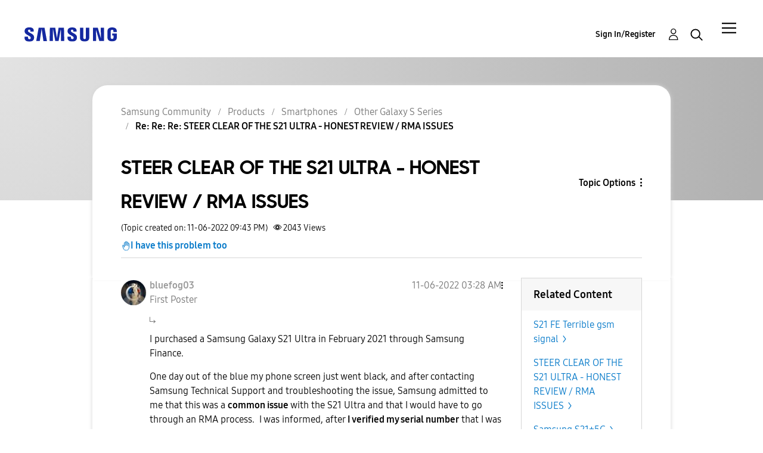

--- FILE ---
content_type: text/javascript;charset=UTF-8
request_url: https://eu.community.samsung.com/t5/scripts/D1ADE0576DD5396F7FE224FF664AC505/lia-scripts-angularjs-min.js
body_size: 61537
content:

LITHIUM.Globals.preventGlobals(['define','$','jQuery','angular']);

(function(A){'use strict';function xe(a){if(D(a))w(a.objectMaxDepth)&&(Xb.objectMaxDepth=Yb(a.objectMaxDepth)?a.objectMaxDepth:NaN),w(a.urlErrorParamsEnabled)&&Ga(a.urlErrorParamsEnabled)&&(Xb.urlErrorParamsEnabled=a.urlErrorParamsEnabled);else return Xb}function Yb(a){return X(a)&&0<a}function F(a,b){b=b||Error;return function(){var d=arguments[0],c;c="["+(a?a+":":"")+d+"] https://errors.angularjs.xlts.dev/1.9.1/"+(a?a+"/":"")+d;for(d=1;d<arguments.length;d++){c=c+(1==d?"?":"&")+"p"+(d-1)+"=";var e=encodeURIComponent,f;f=arguments[d];f="function"==typeof f?f.toString().replace(/ \{[\s\S]*$/,""):"undefined"==typeof f?"undefined":"string"!=typeof f?JSON.stringify(f):f;c+=e(f)}return new b(c)}}function Aa(a){if(null==a||$a(a))return!1;if(H(a)||C(a)||x&&a instanceof x)return!0;var b="length"in Object(a)&&a.length;return X(b)&&(0<=b&&b-1 in a||"function"===typeof a.item)}function r(a,b,d){var c,e;if(a)if(B(a))for(c in a)"prototype"!==c&&"length"!==c&&"name"!==c&&a.hasOwnProperty(c)&&b.call(d,a[c],c,a);else if(H(a)||Aa(a)){var f="object"!==typeof a;c=0;for(e=a.length;c<e;c++)(f||c in a)&&b.call(d,a[c],c,a)}else if(a.forEach&&a.forEach!==r)a.forEach(b,d,a);else if(Pc(a))for(c in a)b.call(d,a[c],c,a);else if("function"===typeof a.hasOwnProperty)for(c in a)a.hasOwnProperty(c)&&b.call(d,a[c],c,a);else for(c in a)va.call(a,c)&&b.call(d,a[c],c,a);return a}function Qc(a,b,d){for(var c=Object.keys(a).sort(),e=0;e<c.length;e++)b.call(d,a[c[e]],c[e]);return c}function Zb(a){return function(b,d){a(d,b)}}function ye(){return++qb}function $b(a,b,d){for(var c=a.$$hashKey,e=0,f=b.length;e<f;++e){var g=b[e];if(D(g)||B(g))for(var k=Object.keys(g),h=0,l=k.length;h<l;h++){var m=k[h],p=g[m];d&&D(p)?ha(p)?a[m]=new Date(p.valueOf()):ab(p)?a[m]=new RegExp(p):p.nodeName?a[m]=p.cloneNode(!0):ac(p)?a[m]=p.clone():"__proto__"!==m&&(D(a[m])||(a[m]=H(p)?[]:{}),$b(a[m],[p],!0)):a[m]=p}}c?a.$$hashKey=c:delete a.$$hashKey;return a}function S(a){return $b(a,Ha.call(arguments,1),!1)}function ze(a){return $b(a,Ha.call(arguments,1),!0)}function fa(a){return parseInt(a,10)}function bc(a,b){return S(Object.create(a),b)}function E(){}function Ta(a){return a}function ia(a){return function(){return a}}function cc(a){return B(a.toString)&&a.toString!==la}function z(a){return"undefined"===typeof a}function w(a){return"undefined"!==typeof a}function D(a){return null!==a&&"object"===typeof a}function Pc(a){return null!==a&&"object"===typeof a&&!Rc(a)}function C(a){return"string"===typeof a}function X(a){return"number"===typeof a}
function ha(a){return"[object Date]"===la.call(a)}function H(a){return Array.isArray(a)||a instanceof Array}function dc(a){switch(la.call(a)){case"[object Error]":return!0;case"[object Exception]":return!0;case"[object DOMException]":return!0;default:return a instanceof Error}}function B(a){return"function"===typeof a}function ab(a){return"[object RegExp]"===la.call(a)}function $a(a){return a&&a.window===a}function bb(a){return a&&a.$evalAsync&&a.$watch}function Ga(a){return"boolean"===typeof a}
function Ae(a){return a&&X(a.length)&&Be.test(la.call(a))}function ac(a){return!(!a||!(a.nodeName||a.prop&&a.attr&&a.find))}function Ce(a){var b={};a=a.split(",");var d;for(d=0;d<a.length;d++)b[a[d]]=!0;return b}function oa(a){return K(a.nodeName||a[0]&&a[0].nodeName)}function cb(a,b){var d=a.indexOf(b);0<=d&&a.splice(d,1);return d}function Ia(a,b,d){function c(a,b,c){c--;if(0>c)return"...";var d=b.$$hashKey,f;if(H(a)){f=0;for(var g=a.length;f<g;f++)b.push(e(a[f],c))}else if(Pc(a))for(f in a)b[f]=e(a[f],c);else if(a&&"function"===typeof a.hasOwnProperty)for(f in a)a.hasOwnProperty(f)&&(b[f]=e(a[f],c));else for(f in a)va.call(a,f)&&(b[f]=e(a[f],c));d?b.$$hashKey=d:delete b.$$hashKey;return b}function e(a,b){if(!D(a))return a;var d=g.indexOf(a);if(-1!==d)return k[d];if($a(a)||bb(a))throw pa("cpws");var d=!1,e=f(a);void 0===e&&(e=H(a)?[]:Object.create(Rc(a)),d=!0);g.push(a);k.push(e);return d?c(a,e,b):e}function f(a){switch(la.call(a)){case"[object Int8Array]":case"[object Int16Array]":case"[object Int32Array]":case"[object Float32Array]":case"[object Float64Array]":case"[object Uint8Array]":case"[object Uint8ClampedArray]":case"[object Uint16Array]":case"[object Uint32Array]":return new a.constructor(e(a.buffer),a.byteOffset,a.length);case"[object ArrayBuffer]":if(!a.slice){var b=new ArrayBuffer(a.byteLength);(new Uint8Array(b)).set(new Uint8Array(a));return b}return a.slice(0);case"[object Boolean]":case"[object Number]":case"[object String]":case"[object Date]":return new a.constructor(a.valueOf());case"[object RegExp]":return b=new RegExp(a.source,a.toString().match(/\/([^/]*)$/)[1]),b.lastIndex=a.lastIndex,b;case"[object Blob]":return new a.constructor([a],{type:a.type})}if(B(a.cloneNode))return a.cloneNode(!0)}
var g=[],k=[];d=Yb(d)?d:NaN;if(b){if(Ae(b)||"[object ArrayBuffer]"===la.call(b))throw pa("cpta");if(a===b)throw pa("cpi");H(b)?b.length=0:r(b,function(a,c){"$$hashKey"!==c&&delete b[c]});g.push(a);k.push(b);return c(a,b,d)}return e(a,d)}function ec(a,b){return a===b||a!==a&&b!==b}function wa(a,b){if(a===b)return!0;if(null===a||null===b)return!1;if(a!==a&&b!==b)return!0;var d=typeof a,c;if(d===typeof b&&"object"===d)if(H(a)){if(!H(b))return!1;if((d=a.length)===b.length){for(c=0;c<d;c++)if(!wa(a[c],b[c]))return!1;return!0}}else{if(ha(a))return ha(b)?ec(a.getTime(),b.getTime()):!1;if(ab(a))return ab(b)?a.toString()===b.toString():!1;if(bb(a)||bb(b)||$a(a)||$a(b)||H(b)||ha(b)||ab(b))return!1;d=T();for(c in a)if("$"!==c.charAt(0)&&!B(a[c])){if(!wa(a[c],b[c]))return!1;d[c]=!0}for(c in b)if(!(c in d)&&"$"!==c.charAt(0)&&w(b[c])&&!B(b[c]))return!1;return!0}return!1}function db(a,b,d){return a.concat(Ha.call(b,d))}function Va(a,b){var d=2<arguments.length?Ha.call(arguments,2):[];return!B(b)||b instanceof
RegExp?b:d.length?function(){return arguments.length?b.apply(a,db(d,arguments,0)):b.apply(a,d)}:function(){return arguments.length?b.apply(a,arguments):b.call(a)}}function Sc(a,b){var d=b;"string"===typeof a&&"$"===a.charAt(0)&&"$"===a.charAt(1)?d=void 0:$a(b)?d="$WINDOW":b&&A.document===b?d="$DOCUMENT":bb(b)&&(d="$SCOPE");return d}function eb(a,b){if(!z(a))return X(b)||(b=b?2:null),JSON.stringify(a,Sc,b)}function Tc(a){return C(a)?JSON.parse(a):a}function fc(a,b){a=a.replace(De,"");var d=Date.parse("Jan 01, 1970 00:00:00 "+
a)/6E4;return Y(d)?b:d}function Uc(a,b){a=new Date(a.getTime());a.setMinutes(a.getMinutes()+b);return a}function gc(a,b,d){d=d?-1:1;var c=a.getTimezoneOffset();b=fc(b,c);return Uc(a,d*(b-c))}function Ba(a){a=x(a).clone().empty();var b=x("<div></div>").append(a).html();try{return a[0].nodeType===Pa?K(b):b.match(/^(<[^>]+>)/)[1].replace(/^<([\w-]+)/,function(a,b){return"<"+K(b)})}catch(d){return K(b)}}function Vc(a){try{return decodeURIComponent(a)}catch(b){}}function hc(a){var b={};r((a||"").split("&"),function(a){var c,e,f;a&&(e=a=a.replace(/\+/g,"%20"),c=a.indexOf("="),-1!==c&&(e=a.substring(0,c),f=a.substring(c+1)),e=Vc(e),w(e)&&(f=w(f)?Vc(f):!0,va.call(b,e)?H(b[e])?b[e].push(f):b[e]=[b[e],f]:b[e]=f))});return b}function Ee(a){var b=[];r(a,function(a,c){H(a)?r(a,function(a){b.push(ca(c,!0)+(!0===a?"":"="+ca(a,!0)))}):b.push(ca(c,!0)+(!0===a?"":"="+ca(a,!0)))});return b.length?b.join("&"):""}function ic(a){return ca(a,!0).replace(/%26/gi,"&").replace(/%3D/gi,"=").replace(/%2B/gi,"+")}function ca(a,b){return encodeURIComponent(a).replace(/%40/gi,"@").replace(/%3A/gi,":").replace(/%24/g,"$").replace(/%2C/gi,",").replace(/%3B/gi,";").replace(/%20/g,b?"%20":"+")}function Fe(a,b){var d,c,e=Qa.length;for(c=0;c<e;++c)if(d=Qa[c]+b,C(d=a.getAttribute(d)))return d;return null}function Ge(a,b){var d,c,e={};r(Qa,function(b){b+="app";!d&&a.hasAttribute&&a.hasAttribute(b)&&(d=a,c=a.getAttribute(b))});r(Qa,function(b){b+="app";var e;!d&&(e=a.querySelector("["+b.replace(":","\\:")+"]"))&&(d=e,c=e.getAttribute(b))});d&&(He?(e.strictDi=null!==Fe(d,"strict-di"),b(d,c?[c]:[],e)):A.console.error("AngularJS: disabling automatic bootstrap. <script> protocol indicates an extension, document.location.href does not match."))}function Wc(a,b,d){D(d)||(d={});d=S({strictDi:!1},d);var c=function(){a=x(a);if(a.injector()){var c=a[0]===A.document?"document":Ba(a);throw pa("btstrpd",c.replace(/</,"&lt;").replace(/>/,"&gt;"));}b=b||[];b.unshift(["$provide",function(b){b.value("$rootElement",a)}]);d.debugInfoEnabled&&b.push(["$compileProvider",function(a){a.debugInfoEnabled(!0)}]);b.unshift("ng");c=fb(b,d.strictDi);c.invoke(["$rootScope","$rootElement","$compile","$injector",function(a,b,c,d){a.$apply(function(){b.data("$injector",d);c(b)(a)})}]);return c},e=/^NG_ENABLE_DEBUG_INFO!/,f=/^NG_DEFER_BOOTSTRAP!/;A&&e.test(A.name)&&(d.debugInfoEnabled=!0,A.name=A.name.replace(e,""));if(A&&!f.test(A.name))return c();A.name=A.name.replace(f,"");da.resumeBootstrap=function(a){r(a,function(a){b.push(a)});return c()};B(da.resumeDeferredBootstrap)&&da.resumeDeferredBootstrap()}function Ie(){A.name="NG_ENABLE_DEBUG_INFO!"+A.name;A.location.reload()}function Je(a){a=da.element(a).injector();if(!a)throw pa("test");return a.get("$$testability")}function Xc(a,b){b=b||"_";return a.replace(Ke,function(a,c){return(c?b:"")+a.toLowerCase()})}function Le(){var a;if(!Yc){var b=rb();(sb=z(b)?A.jQuery:b?A[b]:void 0)&&sb.fn.on?(x=sb,S(sb.fn,{scope:Wa.scope,isolateScope:Wa.isolateScope,controller:Wa.controller,injector:Wa.injector,inheritedData:Wa.inheritedData})):x=U;a=x.cleanData;x.cleanData=function(b){for(var c,e=0,f;null!=(f=b[e]);e++)(c=(x._data(f)||{}).events)&&c.$destroy&&x(f).triggerHandler("$destroy");a(b)};da.element=x;Yc=!0}}function Me(){U.htmlPrefilter=function(a){var b=a.replace(Ne,"<$1></$2>");A.console&&A.console.warn&&a!==b&&A.console.warn("JQLite changed the HTML string:\n\n"+a+"\n\nto remove self-closing tags, resulting in this HTML string:\n\n"+b+"\n\nJQLite no longer does this replacement when you stop calling UNSAFE_restoreLegacyJqLiteXHTMLReplacement; please update your code to avoid self-closing tags.");return b}}function gb(a,b,d){if(!a)throw pa("areq",b||"?",d||"required");return a}function tb(a,b,d){d&&H(a)&&(a=a[a.length-1]);gb(B(a),b,"not a function, got "+(a&&"object"===typeof a?a.constructor.name||"Object":typeof a));return a}function Ja(a,b){if("hasOwnProperty"===a)throw pa("badname",b);}function Oe(a,b,d){if(!b)return a;b=b.split(".");for(var c,e=a,f=b.length,g=0;g<f;g++)c=b[g],a&&(a=(e=a)[c]);return!d&&B(a)?Va(e,a):a}function ub(a){for(var b=a[0],d=a[a.length-1],c,e=1;b!==d&&(b=b.nextSibling);e++)if(c||a[e]!==b)c||(c=Ha.call(a,0,e)),c.push(b);return c?x(c):a}function T(){return Object.create(null)}function jc(a){if(null==a)return"";switch(typeof a){case"string":break;case"number":a=""+a;break;default:a=!cc(a)||H(a)||ha(a)?eb(a):a.toString()}return a}function Pe(a){function b(a,b,c){return a[b]||(a[b]=c())}var d=F("$injector"),c=F("ng");a=b(a,"angular",Object);a.$$minErr=a.$$minErr||F;return b(a,"module",function(){var a={};return function(f,g,k){var h={};if("hasOwnProperty"===f)throw c("badname","module");g&&a.hasOwnProperty(f)&&(a[f]=null);return b(a,f,function(){function a(b,c,d,f){f||(f=e);return function(){f[d||"push"]([b,c,arguments]);return t}}function b(a,c,d){d||(d=e);return function(b,e){e&&B(e)&&(e.$$moduleName=f);d.push([a,c,arguments]);return t}}if(!g)throw d("nomod",f);var e=[],n=[],s=[],G=a("$injector","invoke","push",n),t={_invokeQueue:e,_configBlocks:n,_runBlocks:s,info:function(a){if(w(a)){if(!D(a))throw c("aobj","value");h=a;return this}return h},requires:g,name:f,provider:b("$provide","provider"),factory:b("$provide","factory"),service:b("$provide","service"),value:a("$provide","value"),constant:a("$provide","constant","unshift"),decorator:b("$provide","decorator",n),animation:b("$animateProvider","register"),filter:b("$filterProvider","register"),controller:b("$controllerProvider","register"),directive:b("$compileProvider","directive"),component:b("$compileProvider","component"),config:G,run:function(a){s.push(a);return this}};k&&G(k);return t})}})}function ja(a,b){if(H(a)){b=b||[];for(var d=0,c=a.length;d<c;d++)b[d]=a[d]}else if(D(a))for(d in b=b||{},a)if("$"!==d.charAt(0)||"$"!==d.charAt(1))b[d]=a[d];return b||a}function Qe(a,b){var d=[];Yb(b)&&(a=da.copy(a,null,b));return JSON.stringify(a,function(a,b){b=Sc(a,b);if(D(b)){if(0<=d.indexOf(b))return"...";d.push(b)}return b})}function Re(a){S(a,{errorHandlingConfig:xe,bootstrap:Wc,copy:Ia,extend:S,merge:ze,equals:wa,element:x,forEach:r,injector:fb,noop:E,bind:Va,toJson:eb,fromJson:Tc,identity:Ta,isUndefined:z,isDefined:w,isString:C,isFunction:B,isObject:D,isNumber:X,isElement:ac,isArray:H,version:Se,isDate:ha,callbacks:{$$counter:0},getTestability:Je,reloadWithDebugInfo:Ie,UNSAFE_restoreLegacyJqLiteXHTMLReplacement:Me,$$minErr:F,$$csp:Ca,$$encodeUriSegment:ic,$$encodeUriQuery:ca,$$lowercase:K,$$stringify:jc,$$uppercase:vb});lc=Pe(A);lc("ng",["ngLocale"],["$provide",function(a){a.provider({$$sanitizeUri:Te});a.provider("$compile",Zc).directive({a:Ue,input:$c,textarea:$c,form:Ve,script:We,select:Xe,option:Ye,ngBind:Ze,ngBindHtml:$e,ngBindTemplate:af,ngClass:bf,ngClassEven:cf,ngClassOdd:df,ngCloak:ef,ngController:ff,ngForm:gf,ngHide:hf,ngIf:jf,ngInclude:kf,ngInit:lf,ngNonBindable:mf,ngPluralize:nf,ngRef:of,ngRepeat:pf,ngShow:qf,ngStyle:rf,ngSwitch:sf,ngSwitchWhen:tf,ngSwitchDefault:uf,ngOptions:vf,ngTransclude:wf,ngModel:xf,ngList:yf,ngChange:zf,pattern:ad,ngPattern:ad,required:bd,ngRequired:bd,minlength:cd,ngMinlength:cd,maxlength:dd,ngMaxlength:dd,ngValue:Af,ngModelOptions:Bf}).directive({ngInclude:Cf,input:Df}).directive(wb).directive(ed);a.provider({$anchorScroll:Ef,$animate:Ff,$animateCss:Gf,$$animateJs:Hf,$$animateQueue:If,$$AnimateRunner:Jf,$$animateAsyncRun:Kf,$browser:Lf,$cacheFactory:Mf,$controller:Nf,$document:Of,$$isDocumentHidden:Pf,$exceptionHandler:Qf,$filter:fd,$$forceReflow:Rf,$interpolate:Sf,$interval:Tf,$$intervalFactory:Uf,$http:Vf,$httpParamSerializer:Wf,$httpParamSerializerJQLike:Xf,$httpBackend:Yf,$xhrFactory:Zf,$jsonpCallbacks:$f,$location:ag,$log:bg,$parse:cg,$rootScope:dg,$q:eg,$$q:fg,$sce:gg,$sceDelegate:hg,$sniffer:ig,$$taskTrackerFactory:jg,$templateCache:kg,$templateRequest:lg,$$testability:mg,$timeout:ng,$window:og,$$rAF:pg,$$jqLite:qg,$$Map:rg,$$cookieReader:sg})}]).info({angularVersion:"1.9.1"})}function xb(a,b){return b.toUpperCase()}function yb(a){return a.replace(tg,xb)}function mc(a){a=a.nodeType;return 1===a||!a||9===a}function gd(a,b){var d,c,e,f=b.createDocumentFragment(),g=[],k;if(nc.test(a)){d=f.appendChild(b.createElement("div"));c=(ug.exec(a)||["",""])[1].toLowerCase();e=U.htmlPrefilter(a);if(10>ra)for(c=hb[c]||hb._default,d.innerHTML=c[1]+e+c[2],k=c[0];k--;)d=d.firstChild;else{c=sa[c]||[];for(k=c.length;-1<--k;)d.appendChild(A.document.createElement(c[k])),d=d.firstChild;d.innerHTML=e}g=db(g,d.childNodes);d=f.firstChild;d.textContent=""}else g.push(b.createTextNode(a));f.textContent="";f.innerHTML="";r(g,function(a){f.appendChild(a)});return f}function U(a){if(a instanceof U)return a;var b;C(a)&&(a=V(a),b=!0);if(!(this instanceof U)){if(b&&"<"!==a.charAt(0))throw oc("nosel");return new U(a)}if(b){b=A.document;var d;a=(d=vg.exec(a))?[b.createElement(d[1])]:(d=gd(a,b))?d.childNodes:[];pc(this,a)}else B(a)?hd(a):pc(this,a)}function qc(a){return a.cloneNode(!0)}function zb(a,b){!b&&mc(a)&&x.cleanData([a]);a.querySelectorAll&&x.cleanData(a.querySelectorAll("*"))}function id(a){for(var b in a)return!1;return!0}function jd(a){var b=a.ng339,d=b&&Ka[b],c=d&&d.events,d=d&&d.data;d&&!id(d)||c&&!id(c)||(delete Ka[b],a.ng339=void 0)}function kd(a,b,d,c){if(w(c))throw oc("offargs");var e=(c=Ab(a))&&c.events,f=c&&c.handle;if(f){if(b){var g=function(b){var c=e[b];w(d)&&cb(c||[],d);w(d)&&c&&0<c.length||(a.removeEventListener(b,f),delete e[b])};r(b.split(" "),function(a){g(a);Bb[a]&&g(Bb[a])})}else for(b in e)"$destroy"!==b&&a.removeEventListener(b,f),delete e[b];jd(a)}}function rc(a,b){var d=a.ng339;if(d=d&&Ka[d])b?delete d.data[b]:d.data={},jd(a)}function Ab(a,b){var d=a.ng339,d=d&&Ka[d];b&&!d&&(a.ng339=d=++wg,d=Ka[d]={events:{},data:{},handle:void 0});return d}function sc(a,b,d){if(mc(a)){var c,e=w(d),f=!e&&b&&!D(b),g=!b;a=(a=Ab(a,!f))&&a.data;if(e)a[yb(b)]=d;else{if(g)return a;if(f)return a&&a[yb(b)];for(c in b)a[yb(c)]=b[c]}}}function Cb(a,b){return a.getAttribute?-1<(" "+(a.getAttribute("class")||"")+" ").replace(/[\n\t]/g," ").indexOf(" "+b+" "):!1}function Db(a,b){if(b&&a.setAttribute){var d=(" "+(a.getAttribute("class")||"")+" ").replace(/[\n\t]/g," "),c=d;r(b.split(" "),function(a){a=V(a);c=c.replace(" "+a+" "," ")});c!==d&&a.setAttribute("class",V(c))}}function Eb(a,b){if(b&&a.setAttribute){var d=(" "+(a.getAttribute("class")||"")+" ").replace(/[\n\t]/g," "),c=d;r(b.split(" "),function(a){a=V(a);-1===c.indexOf(" "+a+" ")&&(c+=a+" ")});c!==d&&a.setAttribute("class",V(c))}}function pc(a,b){if(b)if(b.nodeType)a[a.length++]=b;else{var d=b.length;if("number"===typeof d&&b.window!==b){if(d)for(var c=0;c<d;c++)a[a.length++]=b[c]}else a[a.length++]=b}}function ld(a,b){return Fb(a,"$"+(b||"ngController")+"Controller")}function Fb(a,b,d){9===a.nodeType&&(a=a.documentElement);for(b=H(b)?b:[b];a;){for(var c=0,e=b.length;c<e;c++)if(w(d=x.data(a,b[c])))return d;a=a.parentNode||11===a.nodeType&&a.host}}function md(a){for(zb(a,!0);a.firstChild;)a.removeChild(a.firstChild)}function Gb(a,b){b||zb(a);var d=a.parentNode;d&&d.removeChild(a)}function xg(a,b){b=b||A;if("complete"===b.document.readyState)b.setTimeout(a);else x(b).on("load",a)}function hd(a){function b(){A.document.removeEventListener("DOMContentLoaded",b);A.removeEventListener("load",b);a()}"complete"===A.document.readyState?A.setTimeout(a):(A.document.addEventListener("DOMContentLoaded",b),A.addEventListener("load",b))}function nd(a,b){var d=Hb[b.toLowerCase()];return d&&od[oa(a)]&&d}function yg(a,b){var d=function(c,d){c.isDefaultPrevented=function(){return c.defaultPrevented};var f=b[d||c.type],g=f?f.length:0;if(g){if(z(c.immediatePropagationStopped)){var k=c.stopImmediatePropagation;c.stopImmediatePropagation=function(){c.immediatePropagationStopped=!0;c.stopPropagation&&c.stopPropagation();k&&k.call(c)}}c.isImmediatePropagationStopped=function(){return!0===c.immediatePropagationStopped};var h=f.specialHandlerWrapper||zg;1<g&&(f=ja(f));for(var l=0;l<g;l++)c.isImmediatePropagationStopped()||h(a,c,f[l])}};d.elem=a;return d}function zg(a,b,d){d.call(a,b)}function Ag(a,b,d){var c=b.relatedTarget;c&&(c===a||Bg.call(a,c))||d.call(a,b)}function qg(){this.$get=function(){return S(U,{hasClass:function(a,b){a.attr&&(a=a[0]);return Cb(a,b)},addClass:function(a,b){a.attr&&(a=a[0]);return Eb(a,b)},removeClass:function(a,b){a.attr&&(a=a[0]);return Db(a,b)}})}}function La(a,b){var d=a&&a.$$hashKey;if(d)return"function"===typeof d&&(d=a.$$hashKey()),d;d=typeof a;return d="function"===d||"object"===d&&null!==a?a.$$hashKey=d+":"+(b||ye)():d+":"+a}function pd(){this._keys=[];this._values=[];this._lastKey=NaN;this._lastIndex=-1}function qd(a){a=Function.prototype.toString.call(a).replace(Cg,"");return a.match(Dg)||a.match(Eg)}function Fg(a){return(a=qd(a))?"function("+(a[1]||"").replace(/[\s\r\n]+/," ")+")":"fn"}function fb(a,b){function d(a){return function(b,c){if(D(b))r(b,Zb(a));else return a(b,c)}}function c(a,b){Ja(a,"service");if(B(b)||H(b))b=n.instantiate(b);if(!b.$get)throw Da("pget",a);return p[a+"Provider"]=b}function e(a,b){return function(){var c=t.invoke(b,this);if(z(c))throw Da("undef",a);return c}}function f(a,b,d){return c(a,{$get:!1!==d?e(a,b):b})}function g(a){gb(z(a)||H(a),"modulesToLoad","not an array");var b=[],c;r(a,function(a){function d(a){var b,c;b=0;for(c=a.length;b<c;b++){var e=a[b],f=n.get(e[0]);f[e[1]].apply(f,e[2])}}if(!m.get(a)){m.set(a,!0);try{C(a)?(c=lc(a),t.modules[a]=c,b=b.concat(g(c.requires)).concat(c._runBlocks),d(c._invokeQueue),d(c._configBlocks)):B(a)?b.push(n.invoke(a)):H(a)?b.push(n.invoke(a)):tb(a,"module")}catch(e){throw H(a)&&(a=a[a.length-1]),e.message&&e.stack&&-1===e.stack.indexOf(e.message)&&(e=e.message+"\n"+e.stack),Da("modulerr",a,e.stack||e.message||e);}}});return b}function k(a,c){function d(b,e){if(a.hasOwnProperty(b)){if(a[b]===h)throw Da("cdep",b+" <- "+l.join(" <- "));return a[b]}try{return l.unshift(b),a[b]=h,a[b]=c(b,e),a[b]}catch(f){throw a[b]===h&&delete a[b],f;}finally{l.shift()}}function e(a,c,f){var g=[];a=fb.$$annotate(a,b,f);for(var h=0,k=a.length;h<k;h++){var l=a[h];if("string"!==typeof l)throw Da("itkn",l);g.push(c&&c.hasOwnProperty(l)?c[l]:d(l,f))}return g}return{invoke:function(a,b,c,d){"string"===typeof c&&(d=c,c=null);c=e(a,c,d);H(a)&&(a=a[a.length-1]);d=a;if(ra||"function"!==typeof d)d=!1;else{var f=d.$$ngIsClass;Ga(f)||(f=d.$$ngIsClass=/^class\b/.test(Function.prototype.toString.call(d)));d=f}return d?(c.unshift(null),new(Function.prototype.bind.apply(a,c))):a.apply(b,c)},instantiate:function(a,b,c){var d=H(a)?a[a.length-1]:a;a=e(a,b,c);a.unshift(null);return new(Function.prototype.bind.apply(d,a))},get:d,annotate:fb.$$annotate,has:function(b){return p.hasOwnProperty(b+"Provider")||a.hasOwnProperty(b)}}}b=!0===b;var h={},l=[],m=new Ib,p={$provide:{provider:d(c),factory:d(f),service:d(function(a,b){return f(a,["$injector",function(a){return a.instantiate(b)}])}),value:d(function(a,b){return f(a,ia(b),!1)}),constant:d(function(a,b){Ja(a,"constant");p[a]=b;s[a]=b}),decorator:function(a,b){var c=n.get(a+"Provider"),d=c.$get;c.$get=function(){var a=t.invoke(d,c);return t.invoke(b,null,{$delegate:a})}}}},n=p.$injector=k(p,function(a,b){da.isString(b)&&l.push(b);throw Da("unpr",l.join(" <- "));}),s={},G=k(s,function(a,b){var c=n.get(a+"Provider",b);return t.invoke(c.$get,c,void 0,a)}),t=G;p.$injectorProvider={$get:ia(G)};t.modules=n.modules=T();var N=g(a),t=G.get("$injector");t.strictDi=b;r(N,function(a){a&&t.invoke(a)});t.loadNewModules=function(a){r(g(a),function(a){a&&t.invoke(a)})};return t}function Ef(){var a=!0;this.disableAutoScrolling=function(){a=!1};this.$get=["$window","$location","$rootScope",function(b,d,c){function e(a){var b=null;Array.prototype.some.call(a,function(a){if("a"===oa(a))return b=a,!0});return b}function f(a){if(a){a.scrollIntoView();var c;c=g.yOffset;B(c)?c=c():ac(c)?(c=c[0],c="fixed"!==b.getComputedStyle(c).position?0:c.getBoundingClientRect().bottom):X(c)||(c=0);c&&(a=a.getBoundingClientRect().top,b.scrollBy(0,a-c))}else b.scrollTo(0,0)}function g(a){a=C(a)?a:X(a)?a.toString():d.hash();var b;a?(b=k.getElementById(a))?f(b):(b=e(k.getElementsByName(a)))?f(b):"top"===a&&f(null):f(null)}var k=b.document;a&&c.$watch(function(){return d.hash()},function(a,b){a===b&&""===a||xg(function(){c.$evalAsync(g)})});return g}]}function ib(a,b){if(!a&&!b)return"";if(!a)return b;if(!b)return a;H(a)&&(a=a.join(" "));H(b)&&(b=b.join(" "));return a+" "+b}function Gg(a){C(a)&&(a=a.split(" "));var b=T();r(a,function(a){a.length&&(b[a]=!0)});return b}function ta(a){return D(a)?a:{}}function Hg(a,b,d,c,e){function f(){qa=null;k()}function g(){t=y();t=z(t)?null:t;wa(t,P)&&(t=P);N=P=t}function k(){var a=N;g();if(v!==h.url()||a!==t)v=h.url(),N=t,r(J,function(a){a(h.url(),t)})}var h=this,l=a.location,m=a.history,p=a.setTimeout,n=a.clearTimeout,s={},G=e(d);h.isMock=!1;h.$$completeOutstandingRequest=G.completeTask;h.$$incOutstandingRequestCount=G.incTaskCount;h.notifyWhenNoOutstandingRequests=G.notifyWhenNoPendingTasks;var t,N,v=l.href,kc=b.find("base"),qa=null,y=c.history?function(){try{return m.state}catch(a){}}:E;g();h.url=function(b,d,e){z(e)&&(e=null);l!==a.location&&(l=a.location);m!==a.history&&(m=a.history);if(b){var f=N===e;b=ga(b).href;if(v===b&&(!c.history||f))return h;var k=v&&xa(v)===xa(b);v=b;N=e;!c.history||k&&f?(k||(qa=b),d?l.replace(b):k?(d=l,e=b,f=e.indexOf("#"),e=-1===f?"":e.substr(f),d.hash=e):l.href=b,l.href!==b&&(qa=b)):(m[d?"replaceState":"pushState"](e,"",b),g());qa&&(qa=b);return h}return(qa||l.href).replace(/#$/,"")};h.state=function(){return t};var J=[],I=!1,P=null;h.onUrlChange=function(b){if(!I){if(c.history)x(a).on("popstate",f);x(a).on("hashchange",f);I=!0}J.push(b);return b};h.$$applicationDestroyed=function(){x(a).off("hashchange popstate",f)};h.$$checkUrlChange=k;h.baseHref=function(){var a=kc.attr("href");return a?a.replace(/^(https?:)?\/\/[^/]*/,""):""};h.defer=function(a,b,c){var d;b=b||0;c=c||G.DEFAULT_TASK_TYPE;G.incTaskCount(c);d=p(function(){delete s[d];G.completeTask(a,c)},b);s[d]=c;return d};h.defer.cancel=function(a){if(s.hasOwnProperty(a)){var b=s[a];delete s[a];n(a);G.completeTask(E,b);return!0}return!1}}function Lf(){this.$get=["$window","$log","$sniffer","$document","$$taskTrackerFactory",function(a,b,d,c,e){return new Hg(a,c,b,d,e)}]}function Mf(){this.$get=function(){function a(a,c){function e(a){a!==p&&(n?n===a&&(n=a.n):n=a,f(a.n,a.p),f(a,p),p=a,p.n=null)}function f(a,b){a!==b&&(a&&(a.p=b),b&&(b.n=a))}if(a in b)throw F("$cacheFactory")("iid",a);var g=0,k=S({},c,{id:a}),h=T(),l=c&&c.capacity||Number.MAX_VALUE,m=T(),p=null,n=null;return b[a]={put:function(a,b){if(!z(b)){if(l<Number.MAX_VALUE){var c=m[a]||(m[a]={key:a});e(c)}a in h||g++;h[a]=b;g>l&&this.remove(n.key);return b}},get:function(a){if(l<Number.MAX_VALUE){var b=m[a];if(!b)return;e(b)}return h[a]},remove:function(a){if(l<Number.MAX_VALUE){var b=m[a];if(!b)return;b===p&&(p=b.p);b===n&&(n=b.n);f(b.n,b.p);delete m[a]}a in h&&(delete h[a],g--)},removeAll:function(){h=T();g=0;m=T();p=n=null},destroy:function(){m=k=h=null;delete b[a]},info:function(){return S({},k,{size:g})}}}var b={};a.info=function(){var a={};r(b,function(b,e){a[e]=b.info()});return a};a.get=function(a){return b[a]};return a}}function kg(){this.$get=["$cacheFactory",function(a){return a("templates")}]}function Zc(a,b){function d(a,b,c){var d=/^([@&]|[=<](\*?))(\??)\s*([\w$]*)$/,e=T();r(a,function(a,f){a=a.trim();if(a in p)e[f]=p[a];else{var g=a.match(d);if(!g)throw $("iscp",b,f,a,c?"controller bindings definition":"isolate scope definition");e[f]={mode:g[1][0],collection:"*"===g[2],optional:"?"===g[3],attrName:g[4]||f};g[4]&&(p[a]=e[f])}});return e}function c(a){var b=a.charAt(0);if(!b||b!==K(b))throw $("baddir",a);if(a!==a.trim())throw $("baddir",a);}function e(a){var b=a.require||a.controller&&a.name;!H(b)&&D(b)&&r(b,function(a,c){var d=a.match(l);a.substring(d[0].length)||(b[c]=d[0]+c)});return b}var f={},g=/^\s*directive:\s*([\w-]+)\s+(.*)$/,k=/(([\w-]+)(?::([^;]+))?;?)/,h=Ce("ngSrc,ngSrcset,src,srcset"),l=/^(?:(\^\^?)?(\?)?(\^\^?)?)?/,m=/^(on[a-z]+|formaction)$/,p=T();this.directive=function qa(b,d){gb(b,"name");Ja(b,"directive");C(b)?(c(b),gb(d,"directiveFactory"),f.hasOwnProperty(b)||(f[b]=[],a.factory(b+"Directive",["$injector","$exceptionHandler",function(a,c){var d=[];r(f[b],function(f,g){try{var h=a.invoke(f);B(h)?h={compile:ia(h)}:!h.compile&&h.link&&(h.compile=ia(h.link));h.priority=h.priority||0;h.index=g;h.name=h.name||b;h.require=e(h);var k=h,l=h.restrict;if(l&&(!C(l)||!/[EACM]/.test(l)))throw $("badrestrict",l,b);k.restrict=l||"EA";h.$$moduleName=f.$$moduleName;d.push(h)}catch(m){c(m)}});return d}])),f[b].push(d)):r(b,Zb(qa));return this};this.component=function y(a,b){function c(a){function e(b){return B(b)||H(b)?function(c,d){return a.invoke(b,this,{$element:c,$attrs:d})}:b}var f=b.template||b.templateUrl?b.template:"",g={controller:d,controllerAs:Ig(b.controller)||b.controllerAs||"$ctrl",template:e(f),templateUrl:e(b.templateUrl),transclude:b.transclude,scope:{},bindToController:b.bindings||{},restrict:"E",require:b.require};r(b,function(a,b){"$"===b.charAt(0)&&(g[b]=a)});return g}if(!C(a))return r(a,Zb(Va(this,y))),this;var d=b.controller||function(){};r(b,function(a,b){"$"===b.charAt(0)&&(c[b]=a,B(d)&&(d[b]=a))});c.$inject=["$injector"];return this.directive(a,c)};this.aHrefSanitizationTrustedUrlList=function(a){return w(a)?(b.aHrefSanitizationTrustedUrlList(a),this):b.aHrefSanitizationTrustedUrlList()};Object.defineProperty(this,"aHrefSanitizationWhitelist",{get:function(){return this.aHrefSanitizationTrustedUrlList},set:function(a){this.aHrefSanitizationTrustedUrlList=a}});this.imgSrcSanitizationTrustedUrlList=function(a){return w(a)?(b.imgSrcSanitizationTrustedUrlList(a),this):b.imgSrcSanitizationTrustedUrlList()};Object.defineProperty(this,"imgSrcSanitizationWhitelist",{get:function(){return this.imgSrcSanitizationTrustedUrlList},set:function(a){this.imgSrcSanitizationTrustedUrlList=a}});var n=!0;this.debugInfoEnabled=function(a){return w(a)?(n=a,this):n};var s=!1;this.strictComponentBindingsEnabled=function(a){return w(a)?(s=a,this):s};var G=10;this.onChangesTtl=function(a){return arguments.length?(G=a,this):G};var t=!0;this.commentDirectivesEnabled=function(a){return arguments.length?(t=a,this):t};var N=!0;this.cssClassDirectivesEnabled=function(a){return arguments.length?(N=a,this):N};var v=T();this.addPropertySecurityContext=function(a,b,c){var d=a.toLowerCase()+"|"+b.toLowerCase();if(d in v&&v[d]!==c)throw $("ctxoverride",a,b,v[d],c);v[d]=c;return this};(function(){function a(b,c){r(c,function(a){v[a.toLowerCase()]=b})}a(W.HTML,["iframe|srcdoc","*|innerHTML","*|outerHTML"]);a(W.CSS,["*|style"]);a(W.URL,"area|href area|ping a|href a|ping blockquote|cite body|background del|cite input|src ins|cite q|cite".split(" "));a(W.MEDIA_URL,"audio|src img|src img|srcset source|src source|srcset track|src video|src video|poster".split(" "));a(W.RESOURCE_URL,"*|formAction applet|code applet|codebase base|href embed|src frame|src form|action head|profile html|manifest iframe|src link|href media|src object|codebase object|data script|src".split(" "))})();this.$get=["$injector","$interpolate","$exceptionHandler","$templateRequest","$parse","$controller","$rootScope","$sce","$animate",function(a,b,c,e,p,M,L,u,R){function q(){try{if(!--Ja)throw Ua=void 0,$("infchng",G);L.$apply(function(){for(var a=0,b=Ua.length;a<b;++a)try{Ua[a]()}catch(d){c(d)}Ua=void 0})}finally{Ja++}}function ma(a,b){if(!a)return a;if(!C(a))throw $("srcset",b,a.toString());for(var c="",d=V(a),e=/(\s+\d+x\s*,|\s+\d+w\s*,|\s+,|,\s+)/,e=/\s/.test(d)?e:/(,)/,d=d.split(e),e=Math.floor(d.length/2),f=0;f<e;f++)var g=2*f,c=c+u.getTrustedMediaUrl(V(d[g])),c=c+(" "+V(d[g+1]));d=V(d[2*f]).split(/\s/);c+=u.getTrustedMediaUrl(V(d[0]));2===d.length&&(c+=" "+V(d[1]));return c}function w(a,b){if(b){var c=Object.keys(b),d,e,f;d=0;for(e=c.length;d<e;d++)f=c[d],this[f]=b[f]}else this.$attr={};this.$$element=a}function O(a,b,c){Fa.innerHTML="<span "+b+">";b=Fa.firstChild.attributes;var d=b[0];b.removeNamedItem(d.name);d.value=c;a.attributes.setNamedItem(d)}function ua(a,b){try{a.addClass(b)}catch(c){}}
function ba(a,b,c,d,e){a instanceof x||(a=x(a));var f=Xa(a,b,a,c,d,e);ba.$$addScopeClass(a);var g=null;return function(b,c,d){if(!a)throw $("multilink");gb(b,"scope");e&&e.needsNewScope&&(b=b.$parent.$new());d=d||{};var h=d.parentBoundTranscludeFn,k=d.transcludeControllers;d=d.futureParentElement;h&&h.$$boundTransclude&&(h=h.$$boundTransclude);g||(g=(d=d&&d[0])?"foreignobject"!==oa(d)&&la.call(d).match(/SVG/)?"svg":"html":"html");d="html"!==g?x(ja(g,x("<div></div>").append(a).html())):c?Wa.clone.call(a):a;if(k)for(var l in k)d.data("$"+l+"Controller",k[l].instance);ba.$$addScopeInfo(d,b);c&&c(d,b);f&&f(b,d,d,h);c||(a=f=null);return d}}function Xa(a,b,c,d,e,f){function g(a,c,d,e){var f,k,l,m,p,I,t;if(n)for(t=Array(c.length),m=0;m<h.length;m+=3)f=h[m],t[f]=c[f];else t=c;m=0;for(p=h.length;m<p;)k=t[h[m++]],c=h[m++],f=h[m++],c?(c.scope?(l=a.$new(),ba.$$addScopeInfo(x(k),l)):l=a,I=c.transcludeOnThisElement?ka(a,c.transclude,e):!c.templateOnThisElement&&e?e:!e&&b?ka(a,b):null,c(f,l,k,d,I)):f&&f(a,k.childNodes,void 0,e)}for(var h=[],k=H(a)||a instanceof x,l,m,p,I,n,t=0;t<a.length;t++){l=new w;11===ra&&jb(a,t,k);m=tc(a[t],[],l,0===t?d:void 0,e);(f=m.length?aa(m,a[t],l,b,c,null,[],[],f):null)&&f.scope&&ba.$$addScopeClass(l.$$element);l=f&&f.terminal||!(p=a[t].childNodes)||!p.length?null:Xa(p,f?(f.transcludeOnThisElement||!f.templateOnThisElement)&&f.transclude:b);if(f||l)h.push(t,f,l),I=!0,n=n||f;f=null}return I?g:null}function jb(a,b,c){var d=a[b],e=d.parentNode,f;if(d.nodeType===Pa)for(;;){f=e?d.nextSibling:a[b+1];if(!f||f.nodeType!==Pa)break;d.nodeValue+=f.nodeValue;f.parentNode&&f.parentNode.removeChild(f);c&&f===a[b+1]&&sd.call(a,b+1,1)}}function ka(a,b,c){function d(e,f,g,h,k){e||(e=a.$new(!1,k),e.$$transcluded=!0);return b(e,f,{parentBoundTranscludeFn:c,transcludeControllers:g,futureParentElement:h})}var e=d.$$slots=T(),f;for(f in b.$$slots)e[f]=b.$$slots[f]?ka(a,b.$$slots[f],c):null;return d}function tc(a,b,d,e,f){var g=d.$attr,h;switch(a.nodeType){case 1:h=oa(a);Y(b,ya(h),"E",e,f);for(var l,m,n,t,J,s=a.attributes,v=0,G=s&&s.length;v<G;v++){var P=!1,N=!1,r=!1,y=!1,u=!1,M;l=s[v];m=l.name;t=l.value;n=ya(m.toLowerCase());(J=n.match(Ra))?(r="Attr"===J[1],y="Prop"===J[1],u="On"===J[1],m=m.replace(td,"").toLowerCase().substr(4+J[1].length).replace(/_(.)/g,function(a,b){return b.toUpperCase()})):(M=n.match(Sa))&&da(M[1])&&(P=m,N=m.substr(0,m.length-5)+"end",m=m.substr(0,m.length-6));if(y||u)d[n]=t,g[n]=l.name,y?Ea(a,b,n,m):b.push(ud(p,L,c,n,m,!1));else{n=ya(m.toLowerCase());g[n]=m;if(r||!d.hasOwnProperty(n))d[n]=t,nd(a,n)&&(d[n]=!0);Ia(a,b,t,n,r);Y(b,n,"A",e,f,P,N)}}"input"===h&&"hidden"===a.getAttribute("type")&&a.setAttribute("autocomplete","off");if(!Qa)break;g=a.className;D(g)&&(g=g.animVal);if(C(g)&&""!==g)for(;a=k.exec(g);)n=ya(a[2]),Y(b,n,"C",e,f)&&(d[n]=V(a[3])),g=g.substr(a.index+a[0].length);break;case Pa:ra&&a.parentNode&&"textarea"===oa(a.parentNode)||na(b,a.nodeValue);break;case 8:if(!Oa)break;F(a,b,d,e,f)}b.sort(ia);return b}function F(a,b,c,d,e){try{var f=g.exec(a.nodeValue);if(f){var h=ya(f[1]);Y(b,h,"M",d,e)&&(c[h]=V(f[2]))}}catch(k){}}function U(a,b,c){var d=[],e=0;if(b&&a.hasAttribute&&a.hasAttribute(b)){do{if(!a)throw $("uterdir",b,c);1===a.nodeType&&(a.hasAttribute(b)&&e++,a.hasAttribute(c)&&e--);d.push(a);a=a.nextSibling}while(0<e)}else d.push(a);return x(d)}function W(a,b,c){return function(d,e,f,g,h){e=U(e[0],b,c);return a(d,e,f,g,h)}}function Z(a,b,c,d,e,f){var g;return a?ba(b,c,d,e,f):function(){g||(g=ba(b,c,d,e,f),b=c=f=null);return g.apply(this,arguments)}}function aa(a,b,d,e,f,g,h,k,l){function m(a,b,c,d){if(a){c&&(a=W(a,c,d));a.require=u.require;a.directiveName=Q;if(s===u||u.$$isolateScope)a=Ca(a,{isolateScope:!0});h.push(a)}if(b){c&&(b=W(b,c,d));b.require=u.require;b.directiveName=Q;if(s===u||u.$$isolateScope)b=Ca(b,{isolateScope:!0});k.push(b)}}function p(a,e,f,g,l){function m(a,b,c,d){var e;bb(a)||(d=c,c=b,b=a,a=void 0);N&&(e=P);c||(c=N?Q.parent():Q);if(d){var f=l.$$slots[d];if(f)return f(a,b,e,c,R);if(z(f))throw $("noslot",d,Ba(Q));}else return l(a,b,e,c,R)}var n,u,L,y,G,P,M,Q;b===f?(g=d,Q=d.$$element):(Q=x(f),g=new w(Q,d));G=e;s?y=e.$new(!0):t&&(G=e.$parent);l&&(M=m,M.$$boundTransclude=l,M.isSlotFilled=function(a){return!!l.$$slots[a]});J&&(P=ea(Q,g,M,J,y,e,s));s&&(ba.$$addScopeInfo(Q,y,!0,!(v&&(v===s||v===s.$$originalDirective))),ba.$$addScopeClass(Q,!0),y.$$isolateBindings=s.$$isolateBindings,u=xa(e,g,y,y.$$isolateBindings,s),u.removeWatches&&y.$on("$destroy",u.removeWatches));for(n in P){u=J[n];L=P[n];var rd=u.$$bindings.bindToController;B(ba.$$customAssignBindings)&&ba.$$customAssignBindings(rd,L,u,G,Q,g,xa)||(L.instance=L(),Q.data("$"+u.name+"Controller",L.instance),L.bindingInfo=xa(G,g,L.instance,rd,u))}r(J,function(a,b){var c=a.require;a.bindToController&&!H(c)&&D(c)&&S(P[b].instance,X(b,c,Q,P))});r(P,function(a){var b=a.instance;if(B(b.$onChanges))try{b.$onChanges(a.bindingInfo.initialChanges)}catch(d){c(d)}if(B(b.$onInit))try{b.$onInit()}catch(e){c(e)}B(b.$doCheck)&&(G.$watch(function(){b.$doCheck()}),b.$doCheck());B(b.$onDestroy)&&G.$on("$destroy",function(){b.$onDestroy()})});n=0;for(u=h.length;n<u;n++)L=h[n],Da(L,L.isolateScope?y:e,Q,g,L.require&&X(L.directiveName,L.require,Q,P),M);var R=e;s&&(s.template||null===s.templateUrl)&&(R=y);a&&a(R,f.childNodes,void 0,l);for(n=k.length-1;0<=n;n--)L=k[n],Da(L,L.isolateScope?y:e,Q,g,L.require&&X(L.directiveName,L.require,Q,P),M);r(P,function(a){a=a.instance;B(a.$postLink)&&a.$postLink()})}l=l||{};for(var n=-Number.MAX_VALUE,t=l.newScopeDirective,J=l.controllerDirectives,s=l.newIsolateScopeDirective,v=l.templateDirective,L=l.nonTlbTranscludeDirective,G=!1,P=!1,N=l.hasElementTranscludeDirective,y=d.$$element=x(b),u,Q,M,R=e,q,ma=!1,Jb=!1,O,ua=0,C=a.length;ua<C;ua++){u=a[ua];var E=u.$$start,jb=u.$$end;E&&(y=U(b,E,jb));M=void 0;if(n>u.priority)break;if(O=u.scope)u.templateUrl||(D(O)?(ca("new/isolated scope",s||t,u,y),s=u):ca("new/isolated scope",s,u,y)),t=t||u;Q=u.name;if(!ma&&(u.replace&&(u.templateUrl||u.template)||u.transclude&&!u.$$tlb)){for(O=ua+1;ma=a[O++];)if(ma.transclude&&!ma.$$tlb||ma.replace&&(ma.templateUrl||ma.template)){Jb=!0;break}ma=!0}!u.templateUrl&&u.controller&&(J=J||T(),ca("'"+Q+"' controller",J[Q],u,y),J[Q]=u);if(O=u.transclude)if(G=!0,u.$$tlb||(ca("transclusion",L,u,y),L=u),"element"===O)N=!0,n=u.priority,M=y,y=d.$$element=x(ba.$$createComment(Q,d[Q])),b=y[0],pa(f,Ha.call(M,0),b),R=Z(Jb,M,e,n,g&&g.name,{nonTlbTranscludeDirective:L});else{var ka=T();if(D(O)){M=A.document.createDocumentFragment();var Xa=T(),F=T();r(O,function(a,b){var c="?"===a.charAt(0);a=c?a.substring(1):a;Xa[a]=b;ka[b]=null;F[b]=c});r(y.contents(),function(a){var b=Xa[ya(oa(a))];b?(F[b]=!0,ka[b]=ka[b]||A.document.createDocumentFragment(),ka[b].appendChild(a)):M.appendChild(a)});r(F,function(a,b){if(!a)throw $("reqslot",b);});for(var K in ka)ka[K]&&(R=x(ka[K].childNodes),ka[K]=Z(Jb,R,e));M=x(M.childNodes)}else M=x(qc(b)).contents();y.empty();R=Z(Jb,M,e,void 0,void 0,{needsNewScope:u.$$isolateScope||u.$$newScope});R.$$slots=ka}if(u.template)if(P=!0,ca("template",v,u,y),v=u,O=B(u.template)?u.template(y,d):u.template,O=Na(O),u.replace){g=u;M=nc.test(O)?vd(ja(u.templateNamespace,V(O))):[];b=M[0];if(1!==M.length||1!==b.nodeType)throw $("tplrt",Q,"");pa(f,y,b);C={$attr:{}};O=tc(b,[],C);var Jg=a.splice(ua+1,a.length-(ua+1));(s||t)&&fa(O,s,t);a=a.concat(O).concat(Jg);ga(d,C);C=a.length}else y.html(O);if(u.templateUrl)P=!0,ca("template",v,u,y),v=u,u.replace&&(g=u),p=ha(a.splice(ua,a.length-ua),y,d,f,G&&R,h,k,{controllerDirectives:J,newScopeDirective:t!==u&&t,newIsolateScopeDirective:s,templateDirective:v,nonTlbTranscludeDirective:L}),C=a.length;else if(u.compile)try{q=u.compile(y,d,R);var Y=u.$$originalDirective||u;B(q)?m(null,Va(Y,q),E,jb):q&&m(Va(Y,q.pre),Va(Y,q.post),E,jb)}catch(da){c(da,Ba(y))}u.terminal&&(p.terminal=!0,n=Math.max(n,u.priority))}p.scope=t&&!0===t.scope;p.transcludeOnThisElement=G;p.templateOnThisElement=P;p.transclude=R;l.hasElementTranscludeDirective=N;return p}function X(a,b,c,d){var e;if(C(b)){var f=b.match(l);b=b.substring(f[0].length);var g=f[1]||f[3],f="?"===f[2];"^^"===g?c=c.parent():e=(e=d&&d[b])&&e.instance;if(!e){var h="$"+b+"Controller";e="^^"===g&&c[0]&&9===c[0].nodeType?null:g?c.inheritedData(h):c.data(h)}if(!e&&!f)throw $("ctreq",b,a);}else if(H(b))for(e=[],g=0,f=b.length;g<f;g++)e[g]=X(a,b[g],c,d);else D(b)&&(e={},r(b,function(b,f){e[f]=X(a,b,c,d)}));return e||null}function ea(a,b,c,d,e,f,g){var h=T(),k;for(k in d){var l=d[k],m={$scope:l===g||l.$$isolateScope?e:f,$element:a,$attrs:b,$transclude:c},p=l.controller;"@"===p&&(p=b[l.name]);m=M(p,m,!0,l.controllerAs);h[l.name]=m;a.data("$"+l.name+"Controller",m.instance)}return h}function fa(a,b,c){for(var d=0,e=a.length;d<e;d++)a[d]=bc(a[d],{$$isolateScope:b,$$newScope:c})}function Y(b,c,e,g,h,k,l){if(c===h)return null;var m=null;if(f.hasOwnProperty(c)){h=a.get(c+"Directive");for(var p=0,n=h.length;p<n;p++)if(c=h[p],(z(g)||g>c.priority)&&-1!==c.restrict.indexOf(e)){k&&(c=bc(c,{$$start:k,$$end:l}));if(!c.$$bindings){var I=m=c,t=c.name,u={isolateScope:null,bindToController:null};D(I.scope)&&(!0===I.bindToController?(u.bindToController=d(I.scope,t,!0),u.isolateScope={}):u.isolateScope=d(I.scope,t,!1));D(I.bindToController)&&(u.bindToController=d(I.bindToController,t,!0));if(u.bindToController&&!I.controller)throw $("noctrl",t);m=m.$$bindings=u;D(m.isolateScope)&&(c.$$isolateBindings=m.isolateScope)}b.push(c);m=c}}return m}function da(b){if(f.hasOwnProperty(b))for(var c=a.get(b+"Directive"),d=0,e=c.length;d<e;d++)if(b=c[d],b.multiElement)return!0;return!1}function ga(a,b){var c=b.$attr,d=a.$attr;r(a,function(d,e){"$"!==e.charAt(0)&&(b[e]&&b[e]!==d&&(d=d.length?d+(("style"===e?";":" ")+b[e]):b[e]),a.$set(e,d,!0,c[e]))});r(b,function(b,e){a.hasOwnProperty(e)||"$"===e.charAt(0)||(a[e]=b,"class"!==e&&"style"!==e&&(d[e]=c[e]))})}function ha(a,b,d,f,g,h,k,l){var m=[],p,n,t=b[0],u=a.shift(),J=bc(u,{templateUrl:null,transclude:null,replace:null,$$originalDirective:u}),s=B(u.templateUrl)?u.templateUrl(b,d):u.templateUrl,L=u.templateNamespace;b.empty();e(s).then(function(c){var e,I;c=Na(c);if(u.replace){c=nc.test(c)?vd(ja(L,V(c))):[];e=c[0];if(1!==c.length||1!==e.nodeType)throw $("tplrt",u.name,s);c={$attr:{}};pa(f,b,e);var v=tc(e,[],c);D(u.scope)&&fa(v,!0);a=v.concat(a);ga(d,c)}else e=t,b.html(c);a.unshift(J);p=aa(a,e,d,g,b,u,h,k,l);r(f,function(a,c){a===e&&(f[c]=b[0])});for(n=Xa(b[0].childNodes,g);m.length;){c=m.shift();I=m.shift();var y=m.shift(),P=m.shift(),v=b[0];if(!c.$$destroyed){if(I!==t){var G=I.className;l.hasElementTranscludeDirective&&u.replace||(v=qc(e));pa(y,x(I),v);ua(x(v),G)}I=p.transcludeOnThisElement?ka(c,p.transclude,P):P;p(n,c,v,f,I)}}m=null}).catch(function(a){dc(a)&&c(a)});return function(a,b,c,d,e){a=e;b.$$destroyed||(m?m.push(b,c,d,a):(p.transcludeOnThisElement&&(a=ka(b,p.transclude,e)),p(n,b,c,d,a)))}}function ia(a,b){var c=b.priority-a.priority;return 0!==c?c:a.name!==b.name?a.name<b.name?-1:1:a.index-b.index}function ca(a,b,c,d){function e(a){return a?" (module: "+a+")":""}if(b)throw $("multidir",b.name,e(b.$$moduleName),c.name,e(c.$$moduleName),a,Ba(d));}function na(a,c){var d=b(c,!0);d&&a.push({priority:0,compile:function(a){a=a.parent();var b=!!a.length;b&&ba.$$addBindingClass(a);return function(a,c){var e=c.parent();b||ba.$$addBindingClass(e);ba.$$addBindingInfo(e,d.expressions);a.$watch(d,function(a){c[0].nodeValue=a})}}})}function ja(a,b){a=K(a||"html");switch(a){case"svg":case"math":var c=A.document.createElement("div");c.innerHTML="<"+a+">"+b+"</"+a+">";return c.childNodes[0].childNodes;default:return b}}function sa(a,b){if("srcdoc"===b)return u.HTML;if("src"===b||"ngSrc"===b)return-1===["img","video","audio","source","track"].indexOf(a)?u.RESOURCE_URL:u.MEDIA_URL;if("xlinkHref"===b)return"image"===a?u.MEDIA_URL:"a"===a?u.URL:u.RESOURCE_URL;if("form"===a&&"action"===b||"base"===a&&"href"===b||"link"===a&&"href"===b)return u.RESOURCE_URL;if("a"===a&&("href"===b||"ngHref"===b))return u.URL}function za(a,b){var c=b.toLowerCase();return v[a+"|"+c]||v["*|"+c]}function Aa(a){return ma(u.valueOf(a),"ng-prop-srcset")}function Ea(a,b,c,d){if(m.test(d))throw $("nodomevents");a=oa(a);var e=za(a,d),f=Ta;"srcset"!==d||"img"!==a&&"source"!==a?e&&(f=u.getTrusted.bind(u,e)):f=Aa;b.push({priority:100,compile:function(a,b){var e=p(b[c]),g=p(b[c],function(a){return u.valueOf(a)});return{pre:function(a,b){function c(){var g=e(a);b[0][d]=f(g)}c();a.$watch(g,c)}}}})}function Ia(a,c,d,e,f){var g=oa(a),k=sa(g,e),l=h[e]||f,p=b(d,!f,k,l);if(p){if("multiple"===e&&"select"===g)throw $("selmulti",Ba(a));if(m.test(e))throw $("nodomevents");c.push({priority:100,compile:function(){return{pre:function(a,c,f){c=f.$$observers||(f.$$observers=T());var g=f[e];g!==d&&(p=g&&b(g,!0,k,l),d=g);p&&(f[e]=p(a),(c[e]||(c[e]=[])).$$inter=!0,(f.$$observers&&f.$$observers[e].$$scope||a).$watch(p,function(a,b){"class"===e&&a!==b?f.$updateClass(a,b):f.$set(e,a)}))}}}})}}function pa(a,b,c){var d=b[0],e=b.length,f=d.parentNode,g,h;if(a)for(g=0,h=a.length;g<h;g++)if(a[g]===d){a[g++]=c;h=g+e-1;for(var k=a.length;g<k;g++,h++)h<k?a[g]=a[h]:delete a[g];a.length-=e-1;a.context===d&&(a.context=c);break}f&&f.replaceChild(c,d);a=A.document.createDocumentFragment();for(g=0;g<e;g++)a.appendChild(b[g]);x.hasData(d)&&(x.data(c,x.data(d)),x(d).off("$destroy"));x.cleanData(a.querySelectorAll("*"));for(g=1;g<e;g++)delete b[g];b[0]=c;b.length=1}function Ca(a,b){return S(function(){return a.apply(null,arguments)},a,b)}function Da(a,b,d,e,f,g){try{a(b,d,e,f,g)}catch(h){c(h,Ba(d))}}function ta(a,b){if(s)throw $("missingattr",a,b);}function xa(a,c,d,e,f){function g(b,c,e){B(d.$onChanges)&&!ec(c,e)&&(Ua||(a.$$postDigest(q),Ua=[]),m||(m={},Ua.push(h)),m[b]&&(e=m[b].previousValue),m[b]=new Kb(e,c))}function h(){d.$onChanges(m);m=void 0}var k=[],l={},m;r(e,function(e,h){var m=e.attrName,n=e.optional,I,t,u,s;switch(e.mode){case"@":n||va.call(c,m)||(ta(m,f.name),d[h]=c[m]=void 0);n=c.$observe(m,function(a){if(C(a)||Ga(a))g(h,a,d[h]),d[h]=a});c.$$observers[m].$$scope=a;I=c[m];C(I)?d[h]=b(I)(a):Ga(I)&&(d[h]=I);l[h]=new Kb(uc,d[h]);k.push(n);break;case"=":if(!va.call(c,m)){if(n)break;ta(m,f.name);c[m]=void 0}if(n&&!c[m])break;t=p(c[m]);s=t.literal?wa:ec;u=t.assign||function(){I=d[h]=t(a);throw $("nonassign",c[m],m,f.name);};I=d[h]=t(a);n=function(b){s(b,d[h])||(s(b,I)?u(a,b=d[h]):d[h]=b);return I=b};n.$stateful=!0;n=e.collection?a.$watchCollection(c[m],n):a.$watch(p(c[m],n),null,t.literal);k.push(n);break;case"<":if(!va.call(c,m)){if(n)break;ta(m,f.name);c[m]=void 0}if(n&&!c[m])break;t=p(c[m]);var v=t.literal,L=d[h]=t(a);l[h]=new Kb(uc,d[h]);n=a[e.collection?"$watchCollection":"$watch"](t,function(a,b){if(b===a){if(b===L||v&&wa(b,L))return;b=L}g(h,a,b);d[h]=a});k.push(n);break;case"&":n||va.call(c,m)||ta(m,f.name);t=c.hasOwnProperty(m)?p(c[m]):E;if(t===E&&n)break;d[h]=function(b){return t(a,b)}}});return{initialChanges:l,removeWatches:k.length&&function(){for(var a=0,b=k.length;a<b;++a)k[a]()}}}var Ma=/^\w/,Fa=A.document.createElement("div"),Oa=t,Qa=N,Ja=G,Ua;w.prototype={$normalize:ya,$addClass:function(a){a&&0<a.length&&R.addClass(this.$$element,a)},$removeClass:function(a){a&&0<a.length&&R.removeClass(this.$$element,a)},$updateClass:function(a,b){var c=wd(a,b);c&&c.length&&R.addClass(this.$$element,c);(c=wd(b,a))&&c.length&&R.removeClass(this.$$element,c)},$set:function(a,b,d,e){var f=nd(this.$$element[0],a),g=xd[a],h=a;f?(this.$$element.prop(a,b),e=f):g&&(this[g]=b,h=g);this[a]=b;e?this.$attr[a]=e:(e=this.$attr[a])||(this.$attr[a]=e=Xc(a,"-"));"img"===oa(this.$$element)&&"srcset"===a&&(this[a]=b=ma(b,"$set('srcset', value)"));!1!==d&&(null===b||z(b)?this.$$element.removeAttr(e):Ma.test(e)?f&&!1===b?this.$$element.removeAttr(e):this.$$element.attr(e,b):O(this.$$element[0],e,b));(a=this.$$observers)&&r(a[h],function(a){try{a(b)}catch(d){c(d)}})},$observe:function(a,b){var c=this,d=c.$$observers||(c.$$observers=T()),e=d[a]||(d[a]=[]);e.push(b);L.$evalAsync(function(){e.$$inter||!c.hasOwnProperty(a)||z(c[a])||b(c[a])});return function(){cb(e,b)}}};var Ka=b.startSymbol(),La=b.endSymbol(),Na="{{"===Ka&&"}}"===La?Ta:function(a){return a.replace(/\{\{/g,Ka).replace(/}}/g,La)},Ra=/^ng(Attr|Prop|On)([A-Z].*)$/,Sa=/^(.+)Start$/;ba.$$addBindingInfo=n?function(a,b){var c=a.data("$binding")||[];H(b)?c=c.concat(b):c.push(b);a.data("$binding",c)}:E;ba.$$addBindingClass=n?function(a){ua(a,"ng-binding")}:E;ba.$$addScopeInfo=n?function(a,b,c,d){a.data(c?d?"$isolateScopeNoTemplate":"$isolateScope":"$scope",b)}:E;ba.$$addScopeClass=n?function(a,b){ua(a,b?"ng-isolate-scope":"ng-scope")}:E;ba.$$createComment=function(a,b){var c="";n&&(c=" "+(a||"")+": ",b&&(c+=b+" "));return A.document.createComment(c)};return ba}]}function Kb(a,b){this.previousValue=a;this.currentValue=b}function ya(a){return a.replace(td,"").replace(Kg,function(a,d,c){return c?d.toUpperCase():d})}function wd(a,b){var d="",c=a.split(/\s+/),e=b.split(/\s+/),f=0;a:for(;f<c.length;f++){for(var g=c[f],k=0;k<e.length;k++)if(g===e[k])continue a;d+=(0<d.length?" ":"")+g}return d}function vd(a){a=x(a);var b=a.length;if(1>=b)return a;for(;b--;){var d=a[b];(8===d.nodeType||d.nodeType===Pa&&""===d.nodeValue.trim())&&sd.call(a,b,1)}return a}function Ig(a,b){if(b&&C(b))return b;if(C(a)){var d=yd.exec(a);if(d)return d[3]}}function Nf(){var a={};this.has=function(b){return a.hasOwnProperty(b)};this.register=function(b,d){Ja(b,"controller");D(b)?S(a,b):a[b]=d};this.$get=["$injector",function(b){function d(a,b,d,g){if(!a||!D(a.$scope))throw F("$controller")("noscp",g,b);a.$scope[b]=d}return function(c,e,f,g){var k,h,l;f=!0===f;g&&C(g)&&(l=g);if(C(c)){g=c.match(yd);if(!g)throw zd("ctrlfmt",c);h=g[1];l=l||g[3];c=a.hasOwnProperty(h)?a[h]:Oe(e.$scope,h,!0);if(!c)throw zd("ctrlreg",h);tb(c,h,!0)}if(f)return f=(H(c)?c[c.length-1]:c).prototype,k=Object.create(f||null),l&&d(e,l,k,h||c.name),S(function(){var a=b.invoke(c,k,e,h);a!==k&&(D(a)||B(a))&&(k=a,l&&d(e,l,k,h||c.name));return k},{instance:k,identifier:l});k=b.instantiate(c,e,h);l&&d(e,l,k,h||c.name);return k}}]}function Of(){this.$get=["$window",function(a){return x(a.document)}]}function Pf(){this.$get=["$document","$rootScope",function(a,b){function d(){e=c.hidden}var c=a[0],e=c&&c.hidden;a.on("visibilitychange",d);b.$on("$destroy",function(){a.off("visibilitychange",d)});return function(){return e}}]}function Qf(){this.$get=["$log",function(a){return function(b,d){a.error.apply(a,arguments)}}]}function vc(a){return D(a)?ha(a)?a.toISOString():eb(a):a}function Wf(){this.$get=function(){return function(a){if(!a)return"";var b=[];Qc(a,function(a,c){null===a||z(a)||B(a)||(H(a)?r(a,function(a){b.push(ca(c)+"="+ca(vc(a)))}):b.push(ca(c)+"="+ca(vc(a))))});return b.join("&")}}}function Xf(){this.$get=function(){return function(a){function b(a,e,f){H(a)?r(a,function(a,c){b(a,e+"["+(D(a)?c:"")+"]")}):D(a)&&!ha(a)?Qc(a,function(a,c){b(a,e+(f?"":"[")+c+(f?"":"]"))}):(B(a)&&(a=a()),d.push(ca(e)+"="+(null==a?"":ca(vc(a)))))}if(!a)return"";var d=[];b(a,"",!0);return d.join("&")}}}function wc(a,b){if(C(a)){var d=a.replace(Lg,"").trim();if(d){var c=b("Content-Type"),c=c&&0===c.indexOf(Ad),e;(e=c)||(e=(e=d.match(Mg))&&Ng[e[0]].test(d));if(e)try{a=Tc(d)}catch(f){if(!c)return a;throw Lb("baddata",a,f);}}}return a}function Bd(a){var b=T(),d;C(a)?r(a.split("\n"),function(a){d=a.indexOf(":");var e=K(V(a.substr(0,d)));a=V(a.substr(d+1));e&&(b[e]=b[e]?b[e]+", "+a:a)}):D(a)&&r(a,function(a,d){var f=K(d),g=V(a);f&&(b[f]=b[f]?b[f]+", "+g:g)});return b}function Cd(a){var b;return function(d){b||(b=Bd(a));return d?(d=b[K(d)],void 0===d&&(d=null),d):b}}function Dd(a,b,d,c){if(B(c))return c(a,b,d);r(c,function(c){a=c(a,b,d)});return a}function Vf(){var a=this.defaults={transformResponse:[wc],transformRequest:[function(a){return D(a)&&"[object File]"!==la.call(a)&&"[object Blob]"!==la.call(a)&&"[object FormData]"!==la.call(a)?eb(a):a}],headers:{common:{Accept:"application/json, text/plain, */*"},post:ja(xc),put:ja(xc),patch:ja(xc)},xsrfCookieName:"XSRF-TOKEN",xsrfHeaderName:"X-XSRF-TOKEN",paramSerializer:"$httpParamSerializer",jsonpCallbackParam:"callback"},b=!1;this.useApplyAsync=function(a){return w(a)?(b=!!a,this):b};var d=this.interceptors=[],c=this.xsrfTrustedOrigins=[];Object.defineProperty(this,"xsrfWhitelistedOrigins",{get:function(){return this.xsrfTrustedOrigins},set:function(a){this.xsrfTrustedOrigins=a}});this.$get=["$browser","$httpBackend","$$cookieReader","$cacheFactory","$rootScope","$q","$injector","$sce",function(e,f,g,k,h,l,m,p){function n(b){function c(a,b){for(var d=0,e=b.length;d<e;){var f=b[d++],g=b[d++];a=a.then(f,g)}b.length=0;return a}function d(a,b){var c,e={};r(a,function(a,d){B(a)?(c=a(b),null!=c&&(e[d]=c)):e[d]=a});return e}function f(a){var b=S({},a);b.data=Dd(a.data,a.headers,a.status,g.transformResponse);a=a.status;return 200<=a&&300>a?b:l.reject(b)}if(!D(b))throw F("$http")("badreq",b);if(!C(p.valueOf(b.url)))throw F("$http")("badreq",b.url);var g=S({method:"get",transformRequest:a.transformRequest,transformResponse:a.transformResponse,paramSerializer:a.paramSerializer,jsonpCallbackParam:a.jsonpCallbackParam},b);g.headers=function(b){var c=a.headers,e=S({},b.headers),f,g,h,c=S({},c.common,c[K(b.method)]);a:for(f in c){g=K(f);for(h in e)if(K(h)===g)continue a;e[f]=c[f]}return d(e,ja(b))}(b);g.method=vb(g.method);g.paramSerializer=C(g.paramSerializer)?m.get(g.paramSerializer):g.paramSerializer;e.$$incOutstandingRequestCount("$http");var h=[],k=[];b=l.resolve(g);r(v,function(a){(a.request||a.requestError)&&h.unshift(a.request,a.requestError);(a.response||a.responseError)&&k.push(a.response,a.responseError)});b=c(b,h);b=b.then(function(b){var c=b.headers,d=Dd(b.data,Cd(c),void 0,b.transformRequest);z(d)&&r(c,function(a,b){"content-type"===K(b)&&delete c[b]});z(b.withCredentials)&&!z(a.withCredentials)&&(b.withCredentials=a.withCredentials);return s(b,d).then(f,f)});b=c(b,k);return b=b.finally(function(){e.$$completeOutstandingRequest(E,"$http")})}function s(c,d){function e(a){if(a){var c={};r(a,function(a,d){c[d]=function(c){function d(){a(c)}b?h.$applyAsync(d):h.$$phase?d():h.$apply(d)}});return c}}function k(a,c,d,e,f){function g(){m(c,a,d,e,f)}R&&(200<=a&&300>a?R.put(O,[a,c,Bd(d),e,f]):R.remove(O));b?h.$applyAsync(g):(g(),h.$$phase||h.$apply())}function m(a,b,d,e,f){b=-1<=b?b:0;(200<=b&&300>b?L.resolve:L.reject)({data:a,status:b,headers:Cd(d),config:c,statusText:e,xhrStatus:f})}function s(a){m(a.data,a.status,ja(a.headers()),a.statusText,a.xhrStatus)}
function v(){var a=n.pendingRequests.indexOf(c);-1!==a&&n.pendingRequests.splice(a,1)}var L=l.defer(),u=L.promise,R,q,ma=c.headers,x="jsonp"===K(c.method),O=c.url;x?O=p.getTrustedResourceUrl(O):C(O)||(O=p.valueOf(O));O=G(O,c.paramSerializer(c.params));x&&(O=t(O,c.jsonpCallbackParam));n.pendingRequests.push(c);u.then(v,v);!c.cache&&!a.cache||!1===c.cache||"GET"!==c.method&&"JSONP"!==c.method||(R=D(c.cache)?c.cache:D(a.cache)?a.cache:N);R&&(q=R.get(O),w(q)?q&&B(q.then)?q.then(s,s):H(q)?m(q[1],q[0],ja(q[2]),q[3],q[4]):m(q,200,{},"OK","complete"):R.put(O,u));z(q)&&((q=kc(c.url)?g()[c.xsrfCookieName||a.xsrfCookieName]:void 0)&&(ma[c.xsrfHeaderName||a.xsrfHeaderName]=q),f(c.method,O,d,k,ma,c.timeout,c.withCredentials,c.responseType,e(c.eventHandlers),e(c.uploadEventHandlers)));return u}function G(a,b){0<b.length&&(a+=(-1===a.indexOf("?")?"?":"&")+b);return a}function t(a,b){var c=a.split("?");if(2<c.length)throw Lb("badjsonp",a);c=hc(c[1]);r(c,function(c,d){if("JSON_CALLBACK"===c)throw Lb("badjsonp",a);if(d===b)throw Lb("badjsonp",b,a);});return a+=(-1===a.indexOf("?")?"?":"&")+b+"=JSON_CALLBACK"}var N=k("$http");a.paramSerializer=C(a.paramSerializer)?m.get(a.paramSerializer):a.paramSerializer;var v=[];r(d,function(a){v.unshift(C(a)?m.get(a):m.invoke(a))});var kc=Og(c);n.pendingRequests=[];(function(a){r(arguments,function(a){n[a]=function(b,c){return n(S({},c||{},{method:a,url:b}))}})})("get","delete","head","jsonp");(function(a){r(arguments,function(a){n[a]=function(b,c,d){return n(S({},d||{},{method:a,url:b,data:c}))}})})("post","put","patch");n.defaults=a;return n}]}function Zf(){this.$get=function(){return function(){return new A.XMLHttpRequest}}}function Yf(){this.$get=["$browser","$jsonpCallbacks","$document","$xhrFactory",function(a,b,d,c){return Pg(a,c,a.defer,b,d[0])}]}function Pg(a,b,d,c,e){function f(a,b,d){a=a.replace("JSON_CALLBACK",b);var f=e.createElement("script"),m=null;f.type="text/javascript";f.src=a;f.async=!0;m=function(a){f.removeEventListener("load",m);f.removeEventListener("error",m);e.body.removeChild(f);f=null;var g=-1,s="unknown";a&&("load"!==a.type||c.wasCalled(b)||(a={type:"error"}),s=a.type,g="error"===a.type?404:200);d&&d(g,s)};f.addEventListener("load",m);f.addEventListener("error",m);e.body.appendChild(f);return m}return function(e,k,h,l,m,p,n,s,G,t){function N(a){J="timeout"===a;qa&&qa();y&&y.abort()}function v(a,b,c,e,f,g){w(P)&&d.cancel(P);qa=y=null;a(b,c,e,f,g)}k=k||a.url();if("jsonp"===K(e))var q=c.createCallback(k),qa=f(k,q,function(a,b){var d=200===a&&c.getResponse(q);v(l,a,d,"",b,"complete");c.removeCallback(q)});else{var y=b(e,k),J=!1;y.open(e,k,!0);r(m,function(a,b){w(a)&&y.setRequestHeader(b,a)});y.onload=function(){var a=y.statusText||"",b="response"in y?y.response:y.responseText,c=1223===y.status?204:y.status;0===c&&(c=b?200:"file"===ga(k).protocol?404:0);v(l,c,b,y.getAllResponseHeaders(),a,"complete")};y.onerror=function(){v(l,-1,null,null,"","error")};y.ontimeout=function(){v(l,-1,null,null,"","timeout")};y.onabort=function(){v(l,-1,null,null,"",J?"timeout":"abort")};r(G,function(a,b){y.addEventListener(b,a)});r(t,function(a,b){y.upload.addEventListener(b,a)});n&&(y.withCredentials=!0);if(s)try{y.responseType=s}catch(I){if("json"!==s)throw I;}y.send(z(h)?null:h)}if(0<p)var P=d(function(){N("timeout")},p);else p&&B(p.then)&&p.then(function(){N(w(p.$$timeoutId)?"timeout":"abort")})}}function Sf(){var a="{{",b="}}";this.startSymbol=function(b){return b?(a=b,this):a};this.endSymbol=function(a){return a?(b=a,this):b};this.$get=["$parse","$exceptionHandler","$sce",function(d,c,e){function f(a){return"\\\\\\"+a}function g(c){return c.replace(p,a).replace(n,b)}function k(a,b,c,d){var e=a.$watch(function(a){e();return d(a)},b,c);return e}function h(f,h,n,p){function v(a){try{return a=n&&!r?e.getTrusted(n,a):e.valueOf(a),p&&!w(a)?a:jc(a)}catch(b){c(Ma.interr(f,b))}}var r=n===e.URL||n===e.MEDIA_URL;if(!f.length||-1===f.indexOf(a)){if(h)return;h=g(f);r&&(h=e.getTrusted(n,h));h=ia(h);h.exp=f;h.expressions=[];h.$$watchDelegate=k;return h}p=!!p;for(var q,y,J=0,I=[],P,Q=f.length,M=[],L=[],u;J<Q;)if(-1!==(q=f.indexOf(a,J))&&-1!==(y=f.indexOf(b,q+l)))J!==q&&M.push(g(f.substring(J,q))),J=f.substring(q+l,y),I.push(J),J=y+m,L.push(M.length),M.push("");else{J!==Q&&M.push(g(f.substring(J)));break}u=1===M.length&&1===L.length;var R=r&&u?void 0:v;P=I.map(function(a){return d(a,R)});if(!h||I.length){var x=function(a){for(var b=0,c=I.length;b<c;b++){if(p&&z(a[b]))return;M[L[b]]=a[b]}if(r)return e.getTrusted(n,u?M[0]:M.join(""));n&&1<M.length&&Ma.throwNoconcat(f);return M.join("")};return S(function(a){var b=0,d=I.length,e=Array(d);try{for(;b<d;b++)e[b]=P[b](a);return x(e)}catch(g){c(Ma.interr(f,g))}},{exp:f,expressions:I,$$watchDelegate:function(a,b){var c;return a.$watchGroup(P,function(d,e){var f=x(d);b.call(this,f,d!==e?c:f,a);c=f})}})}}var l=a.length,m=b.length,p=new RegExp(a.replace(/./g,f),"g"),n=new RegExp(b.replace(/./g,f),"g");h.startSymbol=function(){return a};h.endSymbol=function(){return b};return h}]}function Tf(){this.$get=["$$intervalFactory","$window",function(a,b){var d={},c=function(a){b.clearInterval(a);delete d[a]},e=a(function(a,c,e){a=b.setInterval(a,c);d[a]=e;return a},c);e.cancel=function(a){if(!a)return!1;if(!a.hasOwnProperty("$$intervalId"))throw Qg("badprom");if(!d.hasOwnProperty(a.$$intervalId))return!1;a=a.$$intervalId;var b=d[a],e=b.promise;e.$$state&&(e.$$state.pur=!0);b.reject("canceled");c(a);return!0};return e}]}function Uf(){this.$get=["$browser","$q","$$q","$rootScope",function(a,b,d,c){return function(e,f){return function(g,k,h,l){function m(){p?g.apply(null,n):g(s)}var p=4<arguments.length,n=p?Ha.call(arguments,4):[],s=0,G=w(l)&&!l,t=(G?d:b).defer(),r=t.promise;h=w(h)?h:0;r.$$intervalId=e(function(){G?a.defer(m):c.$evalAsync(m);t.notify(s++);0<h&&s>=h&&(t.resolve(s),f(r.$$intervalId));G||c.$apply()},k,t,G);return r}}}]}function Ed(a,b){var d=ga(a);b.$$protocol=d.protocol;b.$$host=d.hostname;b.$$port=fa(d.port)||Rg[d.protocol]||null}function Fd(a,b,d){if(Sg.test(a))throw kb("badpath",a);var c="/"!==a.charAt(0);c&&(a="/"+a);a=ga(a);for(var c=(c&&"/"===a.pathname.charAt(0)?a.pathname.substring(1):a.pathname).split("/"),e=c.length;e--;)c[e]=decodeURIComponent(c[e]),d&&(c[e]=c[e].replace(/\//g,"%2F"));d=c.join("/");b.$$path=d;b.$$search=hc(a.search);b.$$hash=decodeURIComponent(a.hash);b.$$path&&"/"!==b.$$path.charAt(0)&&(b.$$path="/"+b.$$path)}function yc(a,b){return a.slice(0,b.length)===b}function za(a,b){if(yc(b,a))return b.substr(a.length)}function xa(a){var b=a.indexOf("#");return-1===b?a:a.substr(0,b)}function zc(a,b,d){this.$$html5=!0;d=d||"";Ed(a,this);this.$$parse=function(a){var d=za(b,a);if(!C(d))throw kb("ipthprfx",a,b);Fd(d,this,!0);this.$$path||(this.$$path="/");this.$$compose()};this.$$normalizeUrl=function(a){return b+a.substr(1)};this.$$parseLinkUrl=function(c,e){if(e&&"#"===e[0])return this.hash(e.slice(1)),!0;var f,g;w(f=za(a,c))?(g=f,g=d&&w(f=za(d,f))?b+(za("/",f)||f):a+g):w(f=za(b,c))?g=b+f:b===c+"/"&&(g=b);g&&this.$$parse(g);return!!g}}function Ac(a,b,d){Ed(a,this);this.$$parse=function(c){var e=za(a,c)||za(b,c),f;z(e)||"#"!==e.charAt(0)?this.$$html5?f=e:(f="",z(e)&&(a=c,this.replace())):(f=za(d,e),z(f)&&(f=e));Fd(f,this,!1);c=this.$$path;var e=a,g=/^\/[A-Z]:(\/.*)/;yc(f,e)&&(f=f.replace(e,""));g.exec(f)||(c=(f=g.exec(c))?f[1]:c);this.$$path=c;this.$$compose()};this.$$normalizeUrl=function(b){return a+(b?d+b:"")};this.$$parseLinkUrl=function(b,d){return xa(a)===xa(b)?(this.$$parse(b),!0):!1}}function Gd(a,b,d){this.$$html5=!0;Ac.apply(this,arguments);this.$$parseLinkUrl=function(c,e){if(e&&"#"===e[0])return this.hash(e.slice(1)),!0;var f,g;a===xa(c)?f=c:(g=za(b,c))?f=a+d+g:b===c+"/"&&(f=b);f&&this.$$parse(f);return!!f};this.$$normalizeUrl=function(b){return a+d+b}}function Mb(a){return function(){return this[a]}}function Hd(a,b){return function(d){if(z(d))return this[a];this[a]=b(d);this.$$compose();return this}}function ag(){var a="!",b={enabled:!1,requireBase:!0,rewriteLinks:!0};this.hashPrefix=function(b){return w(b)?(a=b,this):a};this.html5Mode=function(a){if(Ga(a))return b.enabled=a,this;if(D(a)){Ga(a.enabled)&&(b.enabled=a.enabled);Ga(a.requireBase)&&(b.requireBase=a.requireBase);if(Ga(a.rewriteLinks)||C(a.rewriteLinks))b.rewriteLinks=a.rewriteLinks;return this}return b};this.$get=["$rootScope","$browser","$sniffer","$rootElement","$window",function(d,c,e,f,g){function k(a,b){return a===b||ga(a).href===ga(b).href}function h(a,b,d){var e=m.url(),f=m.$$state;try{c.url(a,b,d),m.$$state=c.state()}catch(g){throw m.url(e),m.$$state=f,g;}}function l(a,b){d.$broadcast("$locationChangeSuccess",m.absUrl(),a,m.$$state,b)}var m,p;p=c.baseHref();var n=c.url(),s;if(b.enabled){if(!p&&b.requireBase)throw kb("nobase");s=n.substring(0,n.indexOf("/",n.indexOf("//")+2))+(p||"/");p=e.history?zc:Gd}else s=xa(n),p=Ac;var r=s.substr(0,xa(s).lastIndexOf("/")+1);m=new p(s,r,"#"+a);m.$$parseLinkUrl(n,n);m.$$state=c.state();var t=/^\s*(javascript|mailto):/i;f.on("click",function(a){var e=b.rewriteLinks;if(e&&!a.ctrlKey&&!a.metaKey&&!a.shiftKey&&2!==a.which&&2!==a.button){for(var g=x(a.target);"a"!==oa(g[0]);)if(g[0]===f[0]||!(g=g.parent())[0])return;if(!C(e)||!z(g.attr(e))){var e=g.prop("href"),h=g.attr("href")||g.attr("xlink:href");D(e)&&"[object SVGAnimatedString]"===e.toString()&&(e=ga(e.animVal).href);t.test(e)||!e||g.attr("target")||a.isDefaultPrevented()||!m.$$parseLinkUrl(e,h)||(a.preventDefault(),m.absUrl()!==c.url()&&d.$apply())}}});m.absUrl()!==n&&c.url(m.absUrl(),!0);var N=!0;c.onUrlChange(function(a,b){yc(a,r)?(d.$evalAsync(function(){var c=m.absUrl(),e=m.$$state,f;m.$$parse(a);m.$$state=b;f=d.$broadcast("$locationChangeStart",a,c,b,e).defaultPrevented;m.absUrl()===a&&(f?(m.$$parse(c),m.$$state=e,h(c,!1,e)):(N=!1,l(c,e)))}),d.$$phase||d.$digest()):g.location.href=a});d.$watch(function(){if(N||m.$$urlUpdatedByLocation){m.$$urlUpdatedByLocation=!1;var a=c.url(),b=m.absUrl(),f=c.state(),g=m.$$replace,n=!k(a,b)||m.$$html5&&e.history&&f!==m.$$state;if(N||n)N=!1,d.$evalAsync(function(){var b=m.absUrl(),c=d.$broadcast("$locationChangeStart",b,a,m.$$state,f).defaultPrevented;m.absUrl()===b&&(c?(m.$$parse(a),m.$$state=f):(n&&h(b,g,f===m.$$state?null:m.$$state),l(a,f)))})}m.$$replace=!1});return m}]}function bg(){var a=!0,b=this;this.debugEnabled=function(b){return w(b)?(a=b,this):a};this.$get=["$window",function(d){function c(a){dc(a)&&(a.stack&&f?a=a.message&&-1===a.stack.indexOf(a.message)?"Error: "+a.message+"\n"+a.stack:a.stack:a.sourceURL&&(a=a.message+"\n"+a.sourceURL+":"+a.line));return a}function e(a){var b=d.console||{},e=b[a]||b.log||E;return function(){var a=[];r(arguments,function(b){a.push(c(b))});return Function.prototype.apply.call(e,b,a)}}var f=ra||/\bEdge\//.test(d.navigator&&d.navigator.userAgent);return{log:e("log"),info:e("info"),warn:e("warn"),error:e("error"),debug:function(){var c=e("debug");return function(){a&&c.apply(b,arguments)}}()}}]}function Tg(a){return a+""}function Ug(a,b){return"undefined"!==typeof a?a:b}function Id(a,b){return"undefined"===typeof a?b:"undefined"===typeof b?a:a+b}function Vg(a,b){switch(a.type){case q.MemberExpression:if(a.computed)return!1;break;case q.UnaryExpression:return 1;case q.BinaryExpression:return"+"!==a.operator?1:!1;case q.CallExpression:return!1}return void 0===b?Jd:b}function Z(a,b,d){var c,e,f=a.isPure=Vg(a,d);switch(a.type){case q.Program:c=!0;r(a.body,function(a){Z(a.expression,b,f);c=c&&a.expression.constant});a.constant=c;break;case q.Literal:a.constant=!0;a.toWatch=[];break;case q.UnaryExpression:Z(a.argument,b,f);a.constant=a.argument.constant;a.toWatch=a.argument.toWatch;break;case q.BinaryExpression:Z(a.left,b,f);Z(a.right,b,f);a.constant=a.left.constant&&a.right.constant;a.toWatch=a.left.toWatch.concat(a.right.toWatch);break;case q.LogicalExpression:Z(a.left,b,f);Z(a.right,b,f);a.constant=a.left.constant&&a.right.constant;a.toWatch=a.constant?[]:[a];break;case q.ConditionalExpression:Z(a.test,b,f);Z(a.alternate,b,f);Z(a.consequent,b,f);a.constant=a.test.constant&&a.alternate.constant&&a.consequent.constant;a.toWatch=a.constant?[]:[a];break;case q.Identifier:a.constant=!1;a.toWatch=[a];break;case q.MemberExpression:Z(a.object,b,f);a.computed&&Z(a.property,b,f);a.constant=a.object.constant&&(!a.computed||a.property.constant);a.toWatch=a.constant?[]:[a];break;case q.CallExpression:c=d=a.filter?!b(a.callee.name).$stateful:!1;e=[];r(a.arguments,function(a){Z(a,b,f);c=c&&a.constant;e.push.apply(e,a.toWatch)});a.constant=c;a.toWatch=d?e:[a];break;case q.AssignmentExpression:Z(a.left,b,f);Z(a.right,b,f);a.constant=a.left.constant&&a.right.constant;a.toWatch=[a];break;case q.ArrayExpression:c=!0;e=[];r(a.elements,function(a){Z(a,b,f);c=c&&a.constant;e.push.apply(e,a.toWatch)});a.constant=c;a.toWatch=e;break;case q.ObjectExpression:c=!0;e=[];r(a.properties,function(a){Z(a.value,b,f);c=c&&a.value.constant;e.push.apply(e,a.value.toWatch);a.computed&&(Z(a.key,b,!1),c=c&&a.key.constant,e.push.apply(e,a.key.toWatch))});a.constant=c;a.toWatch=e;break;case q.ThisExpression:a.constant=!1;a.toWatch=[];break;case q.LocalsExpression:a.constant=!1,a.toWatch=[]}}function Kd(a){if(1===a.length){a=a[0].expression;var b=a.toWatch;return 1!==b.length?b:b[0]!==a?b:void 0}}function Ld(a){return a.type===q.Identifier||a.type===q.MemberExpression}function Md(a){if(1===a.body.length&&Ld(a.body[0].expression))return{type:q.AssignmentExpression,left:a.body[0].expression,right:{type:q.NGValueParameter},operator:"="}}function Nd(a){this.$filter=a}function Od(a){this.$filter=a}function Nb(a,b,d){this.ast=new q(a,d);this.astCompiler=d.csp?new Od(b):new Nd(b)}function Bc(a){return B(a.valueOf)?a.valueOf():Wg.call(a)}function cg(){var a=T(),b={"true":!0,"false":!1,"null":null,undefined:void 0},d,c;this.addLiteral=function(a,c){b[a]=c};this.setIdentifierFns=function(a,b){d=a;c=b;return this};this.$get=["$filter",function(e){function f(b,c){var d,f;switch(typeof b){case"string":return f=b=b.trim(),d=a[f],d||(d=new Ob(G),d=(new Nb(d,e,G)).parse(b),a[f]=p(d)),s(d,c);case"function":return s(b,c);default:return s(E,c)}}function g(a,b,c){return null==a||null==b?a===b:"object"!==typeof a||(a=Bc(a),"object"!==typeof a||c)?a===b||a!==a&&b!==b:!1}function k(a,b,c,d,e){var f=d.inputs,h;if(1===f.length){var k=g,f=f[0];return a.$watch(function(a){var b=f(a);g(b,k,f.isPure)||(h=d(a,void 0,void 0,[b]),k=b&&Bc(b));return h},b,c,e)}for(var l=[],m=[],n=0,p=f.length;n<p;n++)l[n]=g,m[n]=null;return a.$watch(function(a){for(var b=!1,c=0,e=f.length;c<e;c++){var k=f[c](a);if(b||(b=!g(k,l[c],f[c].isPure)))m[c]=k,l[c]=k&&Bc(k)}b&&(h=d(a,void 0,void 0,m));return h},b,c,e)}function h(a,b,c,d,e){function f(){h(m)&&k()}function g(a,b,c,d){m=u&&d?d[0]:n(a,b,c,d);h(m)&&a.$$postDigest(f);return s(m)}var h=d.literal?l:w,k,m,n=d.$$intercepted||d,s=d.$$interceptor||Ta,u=d.inputs&&!n.inputs;g.literal=d.literal;g.constant=d.constant;g.inputs=d.inputs;p(g);return k=a.$watch(g,b,c,e)}function l(a){var b=!0;r(a,function(a){w(a)||(b=!1)});return b}function m(a,b,c,d){var e=a.$watch(function(a){e();return d(a)},b,c);return e}function p(a){a.constant?a.$$watchDelegate=m:a.oneTime?a.$$watchDelegate=h:a.inputs&&(a.$$watchDelegate=k);return a}function n(a,b){function c(d){return b(a(d))}c.$stateful=a.$stateful||b.$stateful;c.$$pure=a.$$pure&&b.$$pure;return c}function s(a,b){if(!b)return a;a.$$interceptor&&(b=n(a.$$interceptor,b),a=a.$$intercepted);var c=!1,d=function(d,e,f,g){d=c&&g?g[0]:a(d,e,f,g);return b(d)};d.$$intercepted=a;d.$$interceptor=b;d.literal=a.literal;d.oneTime=a.oneTime;d.constant=a.constant;b.$stateful||(c=!a.inputs,d.inputs=a.inputs?a.inputs:[a],b.$$pure||(d.inputs=d.inputs.map(function(a){return a.isPure===Jd?function(b){return a(b)}:a})));return p(d)}var G={csp:Ca().noUnsafeEval,literals:Ia(b),isIdentifierStart:B(d)&&d,isIdentifierContinue:B(c)&&c};f.$$getAst=function(a){var b=new Ob(G);return(new Nb(b,e,G)).getAst(a).ast};return f}]}function eg(){var a=!0;this.$get=["$rootScope","$exceptionHandler",function(b,d){return Pd(function(a){b.$evalAsync(a)},d,a)}];this.errorOnUnhandledRejections=function(b){return w(b)?(a=b,this):a}}function fg(){var a=!0;this.$get=["$browser","$exceptionHandler",function(b,d){return Pd(function(a){b.defer(a)},d,a)}];this.errorOnUnhandledRejections=function(b){return w(b)?(a=b,this):a}}function Pd(a,b,d){function c(){return new e}
function e(){var a=this.promise=new f;this.resolve=function(b){h(a,b)};this.reject=function(b){m(a,b)};this.notify=function(b){n(a,b)}}function f(){this.$$state={status:0}}function g(){for(;!w&&x.length;){var a=x.shift();if(!a.pur){a.pur=!0;var c=a.value,c="Possibly unhandled rejection: "+("function"===typeof c?c.toString().replace(/ \{[\s\S]*$/,""):z(c)?"undefined":"string"!==typeof c?Qe(c,void 0):c);dc(a.value)?b(a.value,c):b(c)}}}function k(c){!d||c.pending||2!==c.status||c.pur||(0===w&&0===x.length&&a(g),x.push(c));!c.processScheduled&&c.pending&&(c.processScheduled=!0,++w,a(function(){var e,f,k;k=c.pending;c.processScheduled=!1;c.pending=void 0;try{for(var l=0,n=k.length;l<n;++l){c.pur=!0;f=k[l][0];e=k[l][c.status];try{B(e)?h(f,e(c.value)):1===c.status?h(f,c.value):m(f,c.value)}catch(p){m(f,p),p&&!0===p.$$passToExceptionHandler&&b(p)}}}finally{--w,d&&0===w&&a(g)}}))}function h(a,b){a.$$state.status||(b===a?p(a,v("qcycle",b)):l(a,b))}function l(a,b){function c(b){g||(g=!0,l(a,b))}function d(b){g||(g=!0,p(a,b))}function e(b){n(a,b)}var f,g=!1;try{if(D(b)||B(b))f=b.then;B(f)?(a.$$state.status=-1,f.call(b,c,d,e)):(a.$$state.value=b,a.$$state.status=1,k(a.$$state))}catch(h){d(h)}}function m(a,b){a.$$state.status||p(a,b)}function p(a,b){a.$$state.value=b;a.$$state.status=2;k(a.$$state)}function n(c,d){var e=c.$$state.pending;0>=c.$$state.status&&e&&e.length&&a(function(){for(var a,c,f=0,g=e.length;f<g;f++){c=e[f][0];a=e[f][3];try{n(c,B(a)?a(d):d)}catch(h){b(h)}}})}function s(a){var b=new f;m(b,a);return b}function G(a,b,c){var d=null;try{B(c)&&(d=c())}catch(e){return s(e)}return d&&B(d.then)?d.then(function(){return b(a)},s):b(a)}function t(a,b,c,d){var e=new f;h(e,a);return e.then(b,c,d)}function q(a){if(!B(a))throw v("norslvr",a);var b=new f;a(function(a){h(b,a)},function(a){m(b,a)});return b}var v=F("$q",TypeError),w=0,x=[];S(f.prototype,{then:function(a,b,c){if(z(a)&&z(b)&&z(c))return this;var d=new f;this.$$state.pending=this.$$state.pending||[];this.$$state.pending.push([d,a,b,c]);0<this.$$state.status&&k(this.$$state);return d},"catch":function(a){return this.then(null,a)},"finally":function(a,b){return this.then(function(b){return G(b,y,a)},function(b){return G(b,s,a)},b)}});var y=t;q.prototype=f.prototype;q.defer=c;q.reject=s;q.when=t;q.resolve=y;q.all=function(a){var b=new f,c=0,d=H(a)?[]:{};r(a,function(a,e){c++;t(a).then(function(a){d[e]=a;--c||h(b,d)},function(a){m(b,a)})});0===c&&h(b,d);return b};q.race=function(a){var b=c();r(a,function(a){t(a).then(b.resolve,b.reject)});return b.promise};return q}function pg(){this.$get=["$window","$timeout",function(a,b){var d=a.requestAnimationFrame||a.webkitRequestAnimationFrame,c=a.cancelAnimationFrame||a.webkitCancelAnimationFrame||a.webkitCancelRequestAnimationFrame,e=!!d,f=e?function(a){var b=d(a);return function(){c(b)}}:function(a){var c=b(a,16.66,!1);return function(){b.cancel(c)}};f.supported=e;return f}]}function dg(){function a(a){function b(){this.$$watchers=this.$$nextSibling=this.$$childHead=this.$$childTail=null;this.$$listeners={};this.$$listenerCount={};this.$$watchersCount=0;this.$id=++qb;this.$$ChildScope=null;this.$$suspended=!1}b.prototype=a;return b}var b=10,d=F("$rootScope"),c=null,e=null;this.digestTtl=function(a){arguments.length&&(b=a);return b};this.$get=["$exceptionHandler","$parse","$browser",function(f,g,k){function h(a){a.currentScope.$$destroyed=!0}function l(a){9===ra&&(a.$$childHead&&l(a.$$childHead),a.$$nextSibling&&l(a.$$nextSibling));a.$parent=a.$$nextSibling=a.$$prevSibling=a.$$childHead=a.$$childTail=a.$root=a.$$watchers=null}function m(){this.$id=++qb;this.$$phase=this.$parent=this.$$watchers=this.$$nextSibling=this.$$prevSibling=this.$$childHead=this.$$childTail=null;this.$root=this;this.$$suspended=this.$$destroyed=!1;this.$$listeners={};this.$$listenerCount={};this.$$watchersCount=0;this.$$isolateBindings=null}function p(a){if(v.$$phase)throw d("inprog",v.$$phase);v.$$phase=a}function n(a,b){do a.$$watchersCount+=b;while(a=a.$parent)}function s(a,b,c){do a.$$listenerCount[c]-=b,0===a.$$listenerCount[c]&&delete a.$$listenerCount[c];while(a=a.$parent)}function G(){}function t(){for(;y.length;)try{y.shift()()}catch(a){f(a)}e=null}function q(){null===e&&(e=k.defer(function(){v.$apply(t)},null,"$applyAsync"))}m.prototype={constructor:m,$new:function(b,c){var d;c=c||this;b?(d=new m,d.$root=this.$root):(this.$$ChildScope||(this.$$ChildScope=a(this)),d=new this.$$ChildScope);d.$parent=c;d.$$prevSibling=c.$$childTail;c.$$childHead?(c.$$childTail.$$nextSibling=d,c.$$childTail=d):c.$$childHead=c.$$childTail=d;(b||c!==this)&&d.$on("$destroy",h);return d},$watch:function(a,b,d,e){var f=g(a);b=B(b)?b:E;if(f.$$watchDelegate)return f.$$watchDelegate(this,b,d,f,a);var h=this,k=h.$$watchers,l={fn:b,last:G,get:f,exp:e||a,eq:!!d};c=null;k||(k=h.$$watchers=[],k.$$digestWatchIndex=-1);k.unshift(l);k.$$digestWatchIndex++;n(this,1);return function(){var a=cb(k,l);0<=a&&(n(h,-1),a<k.$$digestWatchIndex&&k.$$digestWatchIndex--);c=null}},$watchGroup:function(a,b){function c(){h=!1;try{k?(k=!1,b(e,e,g)):b(e,d,g)}finally{for(var f=0;f<a.length;f++)d[f]=e[f]}}var d=Array(a.length),e=Array(a.length),f=[],g=this,h=!1,k=!0;if(!a.length){var l=!0;g.$evalAsync(function(){l&&b(e,e,g)});return function(){l=!1}}if(1===a.length)return this.$watch(a[0],function(a,c,f){e[0]=a;d[0]=c;b(e,a===c?e:d,f)});r(a,function(a,b){var d=g.$watch(a,function(a){e[b]=a;h||(h=!0,g.$evalAsync(c))});f.push(d)});return function(){for(;f.length;)f.shift()()}},$watchCollection:function(a,b){function c(a){e=a;var b,d,g,h;if(!z(e)){if(D(e))if(Aa(e))for(f!==n&&(f=n,t=f.length=0,l++),a=e.length,t!==a&&(l++,f.length=t=a),b=0;b<a;b++)h=f[b],g=e[b],d=h!==h&&g!==g,d||h===g||(l++,f[b]=g);else{f!==p&&(f=p={},t=0,l++);a=0;for(b in e)va.call(e,b)&&(a++,g=e[b],h=f[b],b in f?(d=h!==h&&g!==g,d||h===g||(l++,f[b]=g)):(t++,f[b]=g,l++));if(t>a)for(b in l++,f)va.call(e,b)||(t--,delete f[b])}else f!==e&&(f=e,l++);return l}}c.$$pure=g(a).literal;c.$stateful=!c.$$pure;var d=this,e,f,h,k=1<b.length,l=0,m=g(a,c),n=[],p={},s=!0,t=0;return this.$watch(m,function(){s?(s=!1,b(e,e,d)):b(e,h,d);if(k)if(D(e))if(Aa(e)){h=Array(e.length);for(var a=0;a<e.length;a++)h[a]=e[a]}else for(a in h={},e)va.call(e,a)&&(h[a]=e[a]);else h=e})},$digest:function(){var a,g,h,l,m,n,s,r=b,q,y=w.length?v:this,N=[],z,A;p("$digest");k.$$checkUrlChange();this===v&&null!==e&&(k.defer.cancel(e),t());c=null;do{s=!1;q=y;for(n=0;n<w.length;n++){try{A=w[n],l=A.fn,l(A.scope,A.locals)}catch(C){f(C)}c=null}w.length=0;a:do{if(n=!q.$$suspended&&q.$$watchers)for(n.$$digestWatchIndex=n.length;n.$$digestWatchIndex--;)try{if(a=n[n.$$digestWatchIndex])if(m=a.get,(g=m(q))!==(h=a.last)&&!(a.eq?wa(g,h):Y(g)&&Y(h)))s=!0,c=a,a.last=a.eq?Ia(g,null):g,l=a.fn,l(g,h===G?g:h,q),5>r&&(z=4-r,N[z]||(N[z]=[]),N[z].push({msg:B(a.exp)?"fn: "+(a.exp.name||a.exp.toString()):a.exp,newVal:g,oldVal:h}));else if(a===c){s=!1;break a}}catch(E){f(E)}if(!(n=!q.$$suspended&&q.$$watchersCount&&q.$$childHead||q!==y&&q.$$nextSibling))for(;q!==y&&!(n=q.$$nextSibling);)q=q.$parent}while(q=n);if((s||w.length)&&!r--)throw v.$$phase=null,d("infdig",b,N);}while(s||w.length);for(v.$$phase=null;J<x.length;)try{x[J++]()}catch(D){f(D)}x.length=J=0;k.$$checkUrlChange()},$suspend:function(){this.$$suspended=!0},$isSuspended:function(){return this.$$suspended},$resume:function(){this.$$suspended=!1},$destroy:function(){if(!this.$$destroyed){var a=this.$parent;this.$broadcast("$destroy");this.$$destroyed=!0;this===v&&k.$$applicationDestroyed();n(this,-this.$$watchersCount);for(var b in this.$$listenerCount)s(this,this.$$listenerCount[b],b);a&&a.$$childHead===this&&(a.$$childHead=this.$$nextSibling);a&&a.$$childTail===this&&(a.$$childTail=this.$$prevSibling);this.$$prevSibling&&(this.$$prevSibling.$$nextSibling=this.$$nextSibling);this.$$nextSibling&&(this.$$nextSibling.$$prevSibling=this.$$prevSibling);this.$destroy=this.$digest=this.$apply=this.$evalAsync=this.$applyAsync=E;this.$on=this.$watch=this.$watchGroup=function(){return E};this.$$listeners={};this.$$nextSibling=null;l(this)}},$eval:function(a,b){return g(a)(this,b)},$evalAsync:function(a,b){v.$$phase||w.length||k.defer(function(){w.length&&v.$digest()},null,"$evalAsync");w.push({scope:this,fn:g(a),locals:b})},$$postDigest:function(a){x.push(a)},$apply:function(a){try{p("$apply");try{return this.$eval(a)}finally{v.$$phase=null}}catch(b){f(b)}finally{try{v.$digest()}catch(c){throw f(c),c;}}},$applyAsync:function(a){function b(){c.$eval(a)}var c=this;a&&y.push(b);a=g(a);q()},$on:function(a,b){var c=this.$$listeners[a];c||(this.$$listeners[a]=c=[]);c.push(b);var d=this;do d.$$listenerCount[a]||(d.$$listenerCount[a]=0),d.$$listenerCount[a]++;while(d=d.$parent);var e=this;return function(){var d=c.indexOf(b);-1!==d&&(delete c[d],s(e,1,a))}},$emit:function(a,b){var c=[],d,e=this,g=!1,h={name:a,targetScope:e,stopPropagation:function(){g=!0},preventDefault:function(){h.defaultPrevented=!0},defaultPrevented:!1},k=db([h],arguments,1),l,m;do{d=e.$$listeners[a]||c;h.currentScope=e;l=0;for(m=d.length;l<m;l++)if(d[l])try{d[l].apply(null,k)}catch(n){f(n)}else d.splice(l,1),l--,m--;if(g)break;e=e.$parent}while(e);h.currentScope=null;return h},$broadcast:function(a,b){var c=this,d=this,e={name:a,targetScope:this,preventDefault:function(){e.defaultPrevented=!0},defaultPrevented:!1};if(!this.$$listenerCount[a])return e;for(var g=db([e],arguments,1),h,k;c=d;){e.currentScope=c;d=c.$$listeners[a]||[];h=0;for(k=d.length;h<k;h++)if(d[h])try{d[h].apply(null,g)}catch(l){f(l)}else d.splice(h,1),h--,k--;if(!(d=c.$$listenerCount[a]&&c.$$childHead||c!==this&&c.$$nextSibling))for(;c!==this&&!(d=c.$$nextSibling);)c=c.$parent}e.currentScope=null;return e}};var v=new m,w=v.$$asyncQueue=[],x=v.$$postDigestQueue=[],y=v.$$applyAsyncQueue=[],J=0;return v}]}function Te(){var a=/^\s*(https?|s?ftp|mailto|tel|file):/,b=/^\s*((https?|ftp|file|blob):|data:image\/)/;this.aHrefSanitizationTrustedUrlList=function(b){return w(b)?(a=b,this):a};this.imgSrcSanitizationTrustedUrlList=function(a){return w(a)?(b=a,this):b};this.$get=function(){return function(d,c){var e=c?b:a,f=ga(d&&d.trim()).href;return""===f||f.match(e)?d:"unsafe:"+f}}}function Xg(a){if("self"===a)return a;if(C(a)){if(-1<a.indexOf("***"))throw Ea("iwcard",a);a=Qd(a).replace(/\\\*\\\*/g,".*").replace(/\\\*/g,"[^:/.?&;]*");return new RegExp("^"+a+"$")}if(ab(a))return new RegExp("^"+a.source+"$");throw Ea("imatcher");}function Rd(a){var b=[];w(a)&&r(a,function(a){b.push(Xg(a))});return b}function hg(){this.SCE_CONTEXTS=W;var a=["self"],b=[];this.trustedResourceUrlList=function(b){arguments.length&&(a=Rd(b));return a};Object.defineProperty(this,"resourceUrlWhitelist",{get:function(){return this.trustedResourceUrlList},set:function(a){this.trustedResourceUrlList=a}});this.bannedResourceUrlList=function(a){arguments.length&&(b=Rd(a));return b};Object.defineProperty(this,"resourceUrlBlacklist",{get:function(){return this.bannedResourceUrlList},set:function(a){this.bannedResourceUrlList=a}});this.$get=["$injector","$$sanitizeUri",function(d,c){function e(a,b){var c;"self"===a?(c=Cc(b,Sd))||(A.document.baseURI?c=A.document.baseURI:(Na||(Na=A.document.createElement("a"),Na.href=".",Na=Na.cloneNode(!1)),c=Na.href),c=Cc(b,c)):c=!!a.exec(b.href);return c}function f(a){var b=function(a){this.$$unwrapTrustedValue=function(){return a}};a&&(b.prototype=new a);b.prototype.valueOf=function(){return this.$$unwrapTrustedValue()};b.prototype.toString=function(){return this.$$unwrapTrustedValue().toString()};return b}var g=function(a){throw Ea("unsafe");};d.has("$sanitize")&&(g=d.get("$sanitize"));var k=f(),h={};h[W.HTML]=f(k);h[W.CSS]=f(k);h[W.MEDIA_URL]=f(k);h[W.URL]=f(h[W.MEDIA_URL]);h[W.JS]=f(k);h[W.RESOURCE_URL]=f(h[W.URL]);return{trustAs:function(a,b){var c=h.hasOwnProperty(a)?h[a]:null;if(!c)throw Ea("icontext",a,b);if(null===b||z(b)||""===b)return b;if("string"!==typeof b)throw Ea("itype",a);return new c(b)},getTrusted:function(d,f){if(null===f||z(f)||""===f)return f;var k=h.hasOwnProperty(d)?h[d]:null;if(k&&f instanceof k)return f.$$unwrapTrustedValue();B(f.$$unwrapTrustedValue)&&(f=f.$$unwrapTrustedValue());if(d===W.MEDIA_URL||d===W.URL)return c(f.toString(),d===W.MEDIA_URL);if(d===W.RESOURCE_URL){var k=ga(f.toString()),n,s,r=!1;n=0;for(s=a.length;n<s;n++)if(e(a[n],k)){r=!0;break}if(r)for(n=0,s=b.length;n<s;n++)if(e(b[n],k)){r=!1;break}if(r)return f;throw Ea("insecurl",f.toString());}if(d===W.HTML)return g(f);throw Ea("unsafe");},valueOf:function(a){return a instanceof k?a.$$unwrapTrustedValue():a}}}]}function gg(){var a=!0;this.enabled=function(b){arguments.length&&(a=!!b);return a};this.$get=["$parse","$sceDelegate",function(b,d){if(a&&8>ra)throw Ea("iequirks");var c=ja(W);c.isEnabled=function(){return a};c.trustAs=d.trustAs;c.getTrusted=d.getTrusted;c.valueOf=d.valueOf;a||(c.trustAs=c.getTrusted=function(a,b){return b},c.valueOf=Ta);c.parseAs=function(a,d){var e=b(d);return e.literal&&e.constant?e:b(d,function(b){return c.getTrusted(a,b)})};var e=c.parseAs,f=c.getTrusted,g=c.trustAs;r(W,function(a,b){var d=K(b);c[("parse_as_"+d).replace(Dc,xb)]=function(b){return e(a,b)};c[("get_trusted_"+d).replace(Dc,xb)]=function(b){return f(a,b)};c[("trust_as_"+d).replace(Dc,xb)]=function(b){return g(a,b)}});return c}]}
function ig(){this.$get=["$window","$document",function(a,b){var d={},c=!((!a.nw||!a.nw.process)&&a.chrome&&(a.chrome.app&&a.chrome.app.runtime||!a.chrome.app&&a.chrome.runtime&&a.chrome.runtime.id))&&a.history&&a.history.pushState,e=fa((/android (\d+)/.exec(K((a.navigator||{}).userAgent))||[])[1]),f=/Boxee/i.test((a.navigator||{}).userAgent),g=b[0]||{},k=g.body&&g.body.style,h=!1,l=!1;k&&(h=!!("transition"in k||"webkitTransition"in k),l=!!("animation"in k||"webkitAnimation"in k));return{history:!(!c||4>e||f),hasEvent:function(a){if("input"===a&&ra)return!1;if(z(d[a])){var b=g.createElement("div");d[a]="on"+a in b}return d[a]},csp:Ca(),transitions:h,animations:l,android:e}}]}function jg(){this.$get=ia(function(a){return new Yg(a)})}function Yg(a){function b(){var a=e.pop();return a&&a.cb}function d(a){for(var b=e.length-1;0<=b;--b){var c=e[b];if(c.type===a)return e.splice(b,1),c.cb}}var c={},e=[],f=this.ALL_TASKS_TYPE="$$all$$",g=this.DEFAULT_TASK_TYPE="$$default$$";this.completeTask=function(e,h){h=h||g;try{e()}finally{var l;l=h||g;c[l]&&(c[l]--,c[f]--);l=c[h];var m=c[f];if(!m||!l)for(l=m?d:b;m=l(h);)try{m()}catch(p){a.error(p)}}};this.incTaskCount=function(a){a=a||g;c[a]=(c[a]||0)+1;c[f]=(c[f]||0)+1};this.notifyWhenNoPendingTasks=function(a,b){b=b||f;c[b]?e.push({type:b,cb:a}):a()}}function lg(){var a;this.httpOptions=function(b){return b?(a=b,this):a};this.$get=["$exceptionHandler","$templateCache","$http","$q","$sce",function(b,d,c,e,f){function g(k,h){g.totalPendingRequests++;if(!C(k)||z(d.get(k)))k=f.getTrustedResourceUrl(k);var l=c.defaults&&c.defaults.transformResponse;H(l)?l=l.filter(function(a){return a!==wc}):l===wc&&(l=null);return c.get(k,S({cache:d,transformResponse:l},a)).finally(function(){g.totalPendingRequests--}).then(function(a){return d.put(k,a.data)},function(a){h||(a=Zg("tpload",k,a.status,a.statusText),b(a));return e.reject(a)})}g.totalPendingRequests=0;return g}]}function mg(){this.$get=["$rootScope","$browser","$location",function(a,b,d){return{findBindings:function(a,b,d){a=a.getElementsByClassName("ng-binding");var g=[];r(a,function(a){var c=da.element(a).data("$binding");c&&r(c,function(c){d?(new RegExp("(^|\\s)"+Qd(b)+"(\\s|\\||$)")).test(c)&&g.push(a):-1!==c.indexOf(b)&&g.push(a)})});return g},findModels:function(a,b,d){for(var g=["ng-","data-ng-","ng\\:"],k=0;k<g.length;++k){var h=a.querySelectorAll("["+g[k]+"model"+(d?"=":"*=")+'"'+b+'"]');if(h.length)return h}},getLocation:function(){return d.url()},setLocation:function(b){b!==d.url()&&(d.url(b),a.$digest())},whenStable:function(a){b.notifyWhenNoOutstandingRequests(a)}}}]}function ng(){this.$get=["$rootScope","$browser","$q","$$q","$exceptionHandler",function(a,b,d,c,e){function f(f,h,l){B(f)||(l=h,h=f,f=E);var m=Ha.call(arguments,3),p=w(l)&&!l,n=(p?c:d).defer(),s=n.promise,r;r=b.defer(function(){try{n.resolve(f.apply(null,m))}catch(b){n.reject(b),e(b)}finally{delete g[s.$$timeoutId]}p||a.$apply()},h,"$timeout");s.$$timeoutId=r;g[r]=n;return s}var g={};f.cancel=function(a){if(!a)return!1;if(!a.hasOwnProperty("$$timeoutId"))throw $g("badprom");if(!g.hasOwnProperty(a.$$timeoutId))return!1;a=a.$$timeoutId;var c=g[a],d=c.promise;d.$$state&&(d.$$state.pur=!0);c.reject("canceled");delete g[a];return b.defer.cancel(a)};return f}]}function ga(a){if(!C(a))return a;ra&&(aa.setAttribute("href",a),a=aa.href);aa.setAttribute("href",a);a=aa.hostname;!ah&&-1<a.indexOf(":")&&(a="["+a+"]");return{href:aa.href,protocol:aa.protocol?aa.protocol.replace(/:$/,""):"",host:aa.host,search:aa.search?aa.search.replace(/^\?/,""):"",hash:aa.hash?aa.hash.replace(/^#/,""):"",hostname:a,port:aa.port,pathname:"/"===aa.pathname.charAt(0)?aa.pathname:"/"+aa.pathname}}function Og(a){var b=[Sd].concat(a.map(ga));return function(a){a=ga(a);return b.some(Cc.bind(null,a))}}function Cc(a,b){a=ga(a);b=ga(b);return a.protocol===b.protocol&&a.host===b.host}function og(){this.$get=ia(A)}function Td(a){function b(a){try{return decodeURIComponent(a)}catch(b){return a}}var d=a[0]||{},c={},e="";return function(){var a,g,k,h,l;try{a=d.cookie||""}catch(m){a=""}if(a!==e)for(e=a,a=e.split("; "),c={},k=0;k<a.length;k++)g=a[k],h=g.indexOf("="),0<h&&(l=b(g.substring(0,h)),z(c[l])&&(c[l]=b(g.substring(h+1))));return c}}function sg(){this.$get=Td}function fd(a){function b(d,c){if(D(d)){var e={};r(d,function(a,c){e[c]=b(c,a)});return e}return a.factory(d+"Filter",c)}this.register=b;this.$get=["$injector",function(a){return function(b){return a.get(b+"Filter")}}];b("currency",Ud);b("date",Vd);b("filter",bh);b("json",ch);b("limitTo",dh);b("lowercase",eh);b("number",Wd);b("orderBy",Xd);b("uppercase",fh)}function bh(){return function(a,b,d,c){if(!Aa(a)){if(null==a)return a;throw F("filter")("notarray",a);}c=c||"$";var e;switch(Ec(b)){case"function":break;case"boolean":case"null":case"number":case"string":e=!0;case"object":b=gh(b,d,c,e);break;default:return a}return Array.prototype.filter.call(a,b)}}function gh(a,b,d,c){var e=D(a)&&d in a;!0===b?b=wa:B(b)||(b=function(a,b){if(z(a))return!1;if(null===a||null===b)return a===b;if(D(b)||D(a)&&!cc(a))return!1;a=K(""+a);b=K(""+
b);return-1!==a.indexOf(b)});return function(f){return e&&!D(f)?Fa(f,a[d],b,d,!1):Fa(f,a,b,d,c)}}function Fa(a,b,d,c,e,f){var g=Ec(a),k=Ec(b);if("string"===k&&"!"===b.charAt(0))return!Fa(a,b.substring(1),d,c,e);if(H(a))return a.some(function(a){return Fa(a,b,d,c,e)});switch(g){case"object":var h;if(e){for(h in a)if(h.charAt&&"$"!==h.charAt(0)&&Fa(a[h],b,d,c,!0))return!0;return f?!1:Fa(a,b,d,c,!1)}if("object"===k){for(h in b)if(f=b[h],!B(f)&&!z(f)&&(g=h===c,!Fa(g?a:a[h],f,d,c,g,g)))return!1;return!0}return d(a,b);case"function":return!1;default:return d(a,b)}}function Ec(a){return null===a?"null":typeof a}function Ud(a){var b=a.NUMBER_FORMATS;return function(a,c,e){if(null==a)return a;z(c)&&(c=b.CURRENCY_SYM);z(e)&&(e=b.PATTERNS[1].maxFrac);a=Yd(a,b.PATTERNS[1],b.GROUP_SEP,b.DECIMAL_SEP,e);return c?a.replace(/\u00A4/g,c):a.replace(/(^|\S)\s*\u00A4\s*(\S|$)/g,function(a,b,d){return b+c+d})}}function Wd(a){var b=a.NUMBER_FORMATS;return function(a,c){return null==a?a:Yd(a,b.PATTERNS[0],b.GROUP_SEP,b.DECIMAL_SEP,c)}}function hh(a){var b=0,d,c,e,f,g;-1<(c=a.indexOf(Zd))&&(a=a.replace(Zd,""));0<(e=a.search(/e/i))?(0>c&&(c=e),c+=+a.slice(e+1),a=a.substring(0,e)):0>c&&(c=a.length);for(e=0;a.charAt(e)===Fc;e++);if(e===(g=a.length))d=[0],c=1;else{for(g--;a.charAt(g)===Fc;)g--;c-=e;d=[];for(f=0;e<=g;e++,f++)d[f]=+a.charAt(e)}c>$d&&(d=d.splice(0,$d-1),b=c-1,c=1);return{d:d,e:b,i:c}}function ih(a,b,d,c){var e=a.d,f=e.length-a.i;b=z(b)?Math.min(Math.max(d,f),c):+b;d=b+a.i;c=e[d];if(0<d){e.splice(Math.max(a.i,d));for(var g=d;g<e.length;g++)e[g]=0}else for(f=Math.max(0,f),a.i=1,e.length=Math.max(1,d=b+1),e[0]=0,g=1;g<d;g++)e[g]=0;if(5<=c)if(0>d-1){for(c=0;c>d;c--)e.unshift(0),a.i++;e.unshift(1);a.i++}else e[d-1]++;for(;f<Math.max(0,b);f++)e.push(0);if(b=e.reduceRight(function(a,b,c,d){b+=a;d[c]=b%10;return Math.floor(b/10)},0))e.unshift(b),a.i++}function Yd(a,b,d,c,e){if(!C(a)&&!X(a)||isNaN(a))return"";var f=!isFinite(a),g=!1,k=Math.abs(a)+"",h="";if(f)h="\u221e";else{g=hh(k);ih(g,e,b.minFrac,b.maxFrac);h=g.d;k=g.i;e=g.e;f=[];for(g=h.reduce(function(a,b){return a&&!b},!0);0>k;)h.unshift(0),k++;0<k?f=h.splice(k,h.length):(f=h,h=[0]);k=[];for(h.length>=b.lgSize&&k.unshift(h.splice(-b.lgSize,h.length).join(""));h.length>b.gSize;)k.unshift(h.splice(-b.gSize,h.length).join(""));h.length&&k.unshift(h.join(""));h=k.join(d);f.length&&(h+=c+f.join(""));e&&(h+="e+"+e)}return 0>a&&!g?b.negPre+h+b.negSuf:b.posPre+h+b.posSuf}function Pb(a,b,d,c){var e="";if(0>a||c&&0>=a)c?a=-a+1:(a=-a,e="-");for(a=""+a;a.length<b;)a=Fc+
a;d&&(a=a.substr(a.length-b));return e+a}function ea(a,b,d,c,e){d=d||0;return function(f){f=f["get"+a]();if(0<d||f>-d)f+=d;0===f&&-12===d&&(f=12);return Pb(f,b,c,e)}}function lb(a,b,d){return function(c,e){var f=c["get"+a](),g=vb((d?"STANDALONE":"")+(b?"SHORT":"")+a);return e[g][f]}}function ae(a){var b=(new Date(a,0,1)).getDay();return new Date(a,0,(4>=b?5:12)-b)}function be(a){return function(b){var d=ae(b.getFullYear());b=+new Date(b.getFullYear(),b.getMonth(),b.getDate()+(4-b.getDay()))-+d;b=1+Math.round(b/6048E5);return Pb(b,a)}}function Gc(a,b){return 0>=a.getFullYear()?b.ERAS[0]:b.ERAS[1]}function Vd(a){function b(a){var b;if(b=a.match(d)){a=new Date(0);var f=0,g=0,k=b[8]?a.setUTCFullYear:a.setFullYear,h=b[8]?a.setUTCHours:a.setHours;b[9]&&(f=fa(b[9]+b[10]),g=fa(b[9]+b[11]));k.call(a,fa(b[1]),fa(b[2])-1,fa(b[3]));f=fa(b[4]||0)-f;g=fa(b[5]||0)-g;k=fa(b[6]||0);b=Math.round(1E3*parseFloat("0."+(b[7]||0)));h.call(a,f,g,k,b)}return a}var d=/^(\d{4})-?(\d\d)-?(\d\d)(?:T(\d\d)(?::?(\d\d)(?::?(\d\d)(?:\.(\d+))?)?)?(Z|([+-])(\d\d):?(\d\d))?)?$/;return function(c,d,f){var g="",k=[],h,l;d=d||"mediumDate";d=a.DATETIME_FORMATS[d]||d;C(c)&&(c=jh.test(c)?fa(c):b(c));X(c)&&(c=new Date(c));if(!ha(c)||!isFinite(c.getTime()))return c;for(;d;)(l=kh.exec(d))?(k=db(k,l,1),d=k.pop()):(k.push(d),d=null);var m=c.getTimezoneOffset();f&&(m=fc(f,m),c=gc(c,f,!0));r(k,function(b){h=lh[b];g+=h?h(c,a.DATETIME_FORMATS,m):"''"===b?"'":b.replace(/(^'|'$)/g,"").replace(/''/g,"'")});return g}}function ch(){return function(a,b){z(b)&&(b=2);return eb(a,b)}}function dh(){return function(a,b,d){b=Infinity===Math.abs(Number(b))?Number(b):fa(b);if(Y(b))return a;X(a)&&(a=a.toString());if(!Aa(a))return a;d=!d||isNaN(d)?0:fa(d);d=0>d?Math.max(0,a.length+d):d;return 0<=b?Hc(a,d,d+b):0===d?Hc(a,b,a.length):Hc(a,Math.max(0,d+b),d)}}function Hc(a,b,d){return C(a)?a.slice(b,d):Ha.call(a,b,d)}function Xd(a){function b(b){return b.map(function(b){var c=1,d=Ta;if(B(b))d=b;else if(C(b)){if("+"===b.charAt(0)||"-"===b.charAt(0))c="-"===b.charAt(0)?-1:1,b=b.substring(1);if(""!==b&&(d=a(b),d.constant))var e=d(),d=function(a){return a[e]}}return{get:d,descending:c}})}function d(a){switch(typeof a){case"number":case"boolean":case"string":return!0;default:return!1}}function c(a,b){var c=0,d=a.type,h=b.type;if(d===h){var h=a.value,l=b.value;"string"===d?(h=h.toLowerCase(),l=l.toLowerCase()):"object"===d&&(D(h)&&(h=a.index),D(l)&&(l=b.index));h!==l&&(c=h<l?-1:1)}else c="undefined"===d?1:"undefined"===h?-1:"null"===d?1:"null"===h?-1:d<h?-1:1;return c}return function(a,f,g,k){if(null==a)return a;if(!Aa(a))throw F("orderBy")("notarray",a);H(f)||(f=[f]);0===f.length&&(f=["+"]);var h=b(f),l=g?-1:1,m=B(k)?k:c;a=Array.prototype.map.call(a,function(a,b){return{value:a,tieBreaker:{value:b,type:"number",index:b},predicateValues:h.map(function(c){var e=c.get(a);c=typeof e;if(null===e)c="null";else if("object"===c)a:{if(B(e.valueOf)&&(e=e.valueOf(),d(e)))break a;cc(e)&&(e=e.toString(),d(e))}return{value:e,type:c,index:b}})}});a.sort(function(a,b){for(var d=0,e=h.length;d<e;d++){var f=m(a.predicateValues[d],b.predicateValues[d]);if(f)return f*h[d].descending*l}return(m(a.tieBreaker,b.tieBreaker)||c(a.tieBreaker,b.tieBreaker))*l});return a=a.map(function(a){return a.value})}}function Ra(a){B(a)&&(a={link:a});a.restrict=a.restrict||"AC";return ia(a)}function Qb(a,b,d,c,e){this.$$controls=[];this.$error={};this.$$success={};this.$pending=void 0;this.$name=e(b.name||b.ngForm||"")(d);this.$dirty=!1;this.$valid=this.$pristine=!0;this.$submitted=this.$invalid=!1;this.$$parentForm=mb;this.$$element=a;this.$$animate=c;ce(this)}function ce(a){a.$$classCache={};a.$$classCache[de]=!(a.$$classCache[nb]=a.$$element.hasClass(nb))}function ee(a){function b(a,b,c){c&&!a.$$classCache[b]?(a.$$animate.addClass(a.$$element,b),a.$$classCache[b]=!0):!c&&a.$$classCache[b]&&(a.$$animate.removeClass(a.$$element,b),a.$$classCache[b]=!1)}function d(a,c,d){c=c?"-"+Xc(c,"-"):"";b(a,nb+c,!0===d);b(a,de+c,!1===d)}var c=a.set,e=a.unset;a.clazz.prototype.$setValidity=function(a,g,k){z(g)?(this.$pending||(this.$pending={}),c(this.$pending,a,k)):(this.$pending&&e(this.$pending,a,k),fe(this.$pending)&&(this.$pending=void 0));Ga(g)?g?(e(this.$error,a,k),c(this.$$success,a,k)):(c(this.$error,a,k),e(this.$$success,a,k)):(e(this.$error,a,k),e(this.$$success,a,k));this.$pending?(b(this,"ng-pending",!0),this.$valid=this.$invalid=void 0,d(this,"",null)):(b(this,"ng-pending",!1),this.$valid=fe(this.$error),this.$invalid=!this.$valid,d(this,"",this.$valid));g=this.$pending&&this.$pending[a]?void 0:this.$error[a]?!1:this.$$success[a]?!0:null;d(this,a,g);this.$$parentForm.$setValidity(a,g,this)}}function fe(a){if(a)for(var b in a)if(a.hasOwnProperty(b))return!1;return!0}function Ic(a){a.$formatters.push(function(b){return a.$isEmpty(b)?b:b.toString()})}function Sa(a,b,d,c,e,f){var g=K(b[0].type);if(!e.android){var k=!1;b.on("compositionstart",function(){k=!0});b.on("compositionupdate",function(a){if(z(a.data)||""===a.data)k=!1});b.on("compositionend",function(){k=!1;l()})}var h,l=function(a){h&&(f.defer.cancel(h),h=null);if(!k){var e=b.val();a=a&&a.type;"password"===g||d.ngTrim&&"false"===d.ngTrim||(e=V(e));(c.$viewValue!==e||""===e&&c.$$hasNativeValidators)&&c.$setViewValue(e,a)}};if(e.hasEvent("input"))b.on("input",l);else{var m=function(a,b,c){h||(h=f.defer(function(){h=null;b&&b.value===c||l(a)}))};b.on("keydown",function(a){var b=a.keyCode;91===b||15<b&&19>b||37<=b&&40>=b||m(a,this,this.value)});if(e.hasEvent("paste"))b.on("paste cut drop",m)}b.on("change",l);if(ge[g]&&c.$$hasNativeValidators&&g===d.type)b.on("keydown wheel mousedown",function(a){if(!h){var b=this.validity,c=b.badInput,d=b.typeMismatch;h=f.defer(function(){h=null;b.badInput===c&&b.typeMismatch===d||l(a)})}});c.$render=function(){var a=c.$isEmpty(c.$viewValue)?"":c.$viewValue;b.val()!==a&&b.val(a)}}function Rb(a,b){return function(d,c){var e,f;if(ha(d))return d;if(C(d)){'"'===d.charAt(0)&&'"'===d.charAt(d.length-1)&&(d=d.substring(1,d.length-1));if(mh.test(d))return new Date(d);a.lastIndex=0;if(e=a.exec(d))return e.shift(),f=c?{yyyy:c.getFullYear(),MM:c.getMonth()+1,dd:c.getDate(),HH:c.getHours(),mm:c.getMinutes(),ss:c.getSeconds(),sss:c.getMilliseconds()/1E3}:{yyyy:1970,MM:1,dd:1,HH:0,mm:0,ss:0,sss:0},r(e,function(a,c){c<b.length&&(f[b[c]]=+a)}),e=new Date(f.yyyy,f.MM-1,f.dd,f.HH,f.mm,f.ss||0,1E3*f.sss||0),100>f.yyyy&&e.setFullYear(f.yyyy),e}return NaN}}function ob(a,b,d,c){return function(e,f,g,k,h,l,m,p){function n(a){return a&&!(a.getTime&&a.getTime()!==a.getTime())}function s(a){return w(a)&&!ha(a)?r(a)||void 0:a}function r(a,b){var c=k.$options.getOption("timezone");v&&v!==c&&(b=Uc(b,fc(v)));var e=d(a,b);!isNaN(e)&&c&&(e=gc(e,c));return e}Jc(e,f,g,k,a);Sa(e,f,g,k,h,l);var t="time"===a||"datetimelocal"===a,q,v;k.$parsers.push(function(c){if(k.$isEmpty(c))return null;if(b.test(c))return r(c,q);k.$$parserName=a});k.$formatters.push(function(a){if(a&&!ha(a))throw pb("datefmt",a);if(n(a)){q=a;var b=k.$options.getOption("timezone");b&&(v=b,q=gc(q,b,!0));var d=c;t&&C(k.$options.getOption("timeSecondsFormat"))&&(d=c.replace("ss.sss",k.$options.getOption("timeSecondsFormat")).replace(/:$/,""));a=m("date")(a,d,b);t&&k.$options.getOption("timeStripZeroSeconds")&&(a=a.replace(/(?::00)?(?:\.000)?$/,""));return a}v=q=null;return""});if(w(g.min)||g.ngMin){var x=g.min||p(g.ngMin)(e),A=s(x);k.$validators.min=function(a){return!n(a)||z(A)||d(a)>=A};g.$observe("min",function(a){a!==x&&(A=s(a),x=a,k.$validate())})}if(w(g.max)||g.ngMax){var y=g.max||p(g.ngMax)(e),J=s(y);k.$validators.max=function(a){return!n(a)||z(J)||d(a)<=J};g.$observe("max",function(a){a!==y&&(J=s(a),y=a,k.$validate())})}}}function Jc(a,b,d,c,e){(c.$$hasNativeValidators=D(b[0].validity))&&c.$parsers.push(function(a){var d=b.prop("validity")||{};if(d.badInput||d.typeMismatch)c.$$parserName=e;else return a})}function he(a){a.$parsers.push(function(b){if(a.$isEmpty(b))return null;if(nh.test(b))return parseFloat(b);a.$$parserName="number"});a.$formatters.push(function(b){if(!a.$isEmpty(b)){if(!X(b))throw pb("numfmt",b);b=b.toString()}return b})}function na(a){w(a)&&!X(a)&&(a=parseFloat(a));return Y(a)?void 0:a}function Kc(a){var b=a.toString(),d=b.indexOf(".");return-1===d?-1<a&&1>a&&(a=/e-(\d+)$/.exec(b))?Number(a[1]):0:b.length-d-1}function ie(a,b,d){a=Number(a);var c=(a|0)!==a,e=(b|0)!==b,f=(d|0)!==d;if(c||e||f){var g=c?Kc(a):0,k=e?Kc(b):0,h=f?Kc(d):0,g=Math.max(g,k,h),g=Math.pow(10,g);a*=g;b*=g;d*=g;c&&(a=Math.round(a));e&&(b=Math.round(b));f&&(d=Math.round(d))}return 0===(a-b)%d}function je(a,b,d,c,e){if(w(c)){a=a(c);if(!a.constant)throw pb("constexpr",d,c);return a(b)}return e}function Lc(a,b){function d(a,b){if(!a||!a.length)return[];if(!b||!b.length)return a;var c=[],d=0;a:for(;d<a.length;d++){for(var e=a[d],m=0;m<b.length;m++)if(e===b[m])continue a;c.push(e)}return c}function c(a){if(!a)return a;var b=a;H(a)?b=a.map(c).join(" "):D(a)?b=Object.keys(a).filter(function(b){return a[b]}).join(" "):C(a)||(b=a+"");return b}a="ngClass"+a;var e;return["$parse",function(f){return{restrict:"AC",link:function(g,k,h){function l(a,b){var c=[];r(a,function(a){if(0<b||p[a])p[a]=(p[a]||0)+b,p[a]===+(0<b)&&c.push(a)});return c.join(" ")}function m(a){if(a===b){var c=s,c=l(c&&c.split(" "),1);h.$addClass(c)}else c=s,c=l(c&&c.split(" "),-1),h.$removeClass(c);n=a}var p=k.data("$classCounts"),n=!0,s;p||(p=T(),k.data("$classCounts",p));"ngClass"!==a&&(e||(e=f("$index",function(a){return a&1})),g.$watch(e,m));g.$watch(f(h[a],c),function(a){if(n===b){var c=s&&s.split(" "),e=a&&a.split(" "),f=d(c,e),c=d(e,c),f=l(f,-1),c=l(c,1);h.$addClass(c);h.$removeClass(f)}s=a})}}}]}function ud(a,b,d,c,e,f){return{restrict:"A",compile:function(g,k){var h=a(k[c]);return function(a,c){c.on(e,function(c){var e=function(){h(a,{$event:c})};if(b.$$phase)if(f)a.$evalAsync(e);else try{e()}catch(g){d(g)}else a.$apply(e)})}}}}function Sb(a,b,d,c,e,f,g,k,h){this.$modelValue=this.$viewValue=Number.NaN;this.$$rawModelValue=void 0;this.$validators={};this.$asyncValidators={};this.$parsers=[];this.$formatters=[];this.$viewChangeListeners=[];this.$untouched=!0;this.$touched=!1;this.$pristine=!0;this.$dirty=!1;this.$valid=!0;this.$invalid=!1;this.$error={};this.$$success={};this.$pending=void 0;this.$name=h(d.name||"",!1)(a);this.$$parentForm=mb;this.$options=Tb;this.$$updateEvents="";this.$$updateEventHandler=this.$$updateEventHandler.bind(this);this.$$parsedNgModel=e(d.ngModel);this.$$parsedNgModelAssign=this.$$parsedNgModel.assign;this.$$ngModelGet=this.$$parsedNgModel;this.$$ngModelSet=this.$$parsedNgModelAssign;this.$$pendingDebounce=null;this.$$parserValid=void 0;this.$$parserName="parse";this.$$currentValidationRunId=0;this.$$scope=a;this.$$rootScope=a.$root;this.$$attr=d;this.$$element=c;this.$$animate=f;this.$$timeout=g;this.$$parse=e;this.$$q=k;this.$$exceptionHandler=b;ce(this);oh(this)}function oh(a){a.$$scope.$watch(function(b){b=a.$$ngModelGet(b);b===a.$modelValue||a.$modelValue!==a.$modelValue&&b!==b||a.$$setModelValue(b);return b})}function Mc(a){this.$$options=a}function ke(a,b){r(b,function(b,c){w(a[c])||(a[c]=b)})}function Oa(a,b){a.prop("selected",b);a.attr("selected",b)}function le(a,b,d){if(a){C(a)&&(a=new RegExp("^"+a+"$"));if(!a.test)throw F("ngPattern")("noregexp",b,a,Ba(d));return a}}function Ub(a){a=fa(a);return Y(a)?-1:a}var Xb={objectMaxDepth:5,urlErrorParamsEnabled:!0},me=/^\/(.+)\/([a-z]*)$/,va=Object.prototype.hasOwnProperty,K=function(a){return C(a)?a.toLowerCase():a},vb=function(a){return C(a)?a.toUpperCase():a},ra,x,sb,Ha=[].slice,sd=[].splice,ph=[].push,la=Object.prototype.toString,Rc=Object.getPrototypeOf,pa=F("ng"),da=A.angular||(A.angular={}),lc,qb=0;ra=A.document.documentMode;var Y=Number.isNaN||function(a){return a!==a};E.$inject=[];Ta.$inject=[];var Be=/^\[object (?:Uint8|Uint8Clamped|Uint16|Uint32|Int8|Int16|Int32|Float32|Float64)Array]$/,V=function(a){return C(a)?a.trim():a},Qd=function(a){return a.replace(/([-()[\]{}+?*.$^|,:#<!\\])/g,"\\$1").replace(/\x08/g,"\\x08")},Ca=function(){if(!w(Ca.rules)){var a=A.document.querySelector("[ng-csp]")||A.document.querySelector("[data-ng-csp]");if(a){var b=a.getAttribute("ng-csp")||a.getAttribute("data-ng-csp");Ca.rules={noUnsafeEval:!b||-1!==b.indexOf("no-unsafe-eval"),noInlineStyle:!b||-1!==b.indexOf("no-inline-style")}}else{a=Ca;try{new Function(""),b=!1}catch(d){b=!0}a.rules={noUnsafeEval:b,noInlineStyle:!1}}}return Ca.rules},rb=function(){if(w(rb.name_))return rb.name_;var a,b,d=Qa.length,c,e;for(b=0;b<d;++b)if(c=Qa[b],a=A.document.querySelector("["+c.replace(":","\\:")+"jq]")){e=a.getAttribute(c+"jq");break}return rb.name_=e},De=/:/g,Qa=["ng-","data-ng-","ng:","x-ng-"],He=function(a){var b=a.currentScript;if(!b)return!0;if(!(b instanceof A.HTMLScriptElement||b instanceof A.SVGScriptElement))return!1;b=b.attributes;return[b.getNamedItem("src"),b.getNamedItem("href"),b.getNamedItem("xlink:href")].every(function(b){if(!b)return!0;if(!b.value)return!1;var c=a.createElement("a");c.href=b.value;if(a.location.origin===c.origin)return!0;switch(c.protocol){case"http:":case"https:":case"ftp:":case"blob:":case"file:":case"data:":return!0;default:return!1}})}(A.document),Ke=/[A-Z]/g,Yc=!1,Ne=/<(?!area|br|col|embed|hr|img|input|link|meta|param)(([\w:-]+)(?:[^\w:>-][^>]*)?)\/>/gi,Pa=3,Se={vendor:"XLTS.dev",full:"1.9.1",major:1,minor:9,dot:1,codeName:"supersonically-starting"};U.expando="ng339";var Ka=U.cache={},wg=1;U._data=function(a){return this.cache[a[this.expando]]||{}};var tg=/-([a-z])/g,qh=/^-ms-/,Bb={mouseleave:"mouseout",mouseenter:"mouseover"},oc=F("jqLite"),vg=/^<([\w-]+)\s*\/?>(?:<\/\1>|)$/,nc=/<|&#?\w+;/,ug=/<([\w:-]+)/,sa={thead:["table"],col:["colgroup","table"],tr:["tbody","table"],td:["tr","tbody","table"]};sa.tbody=sa.tfoot=sa.colgroup=sa.caption=sa.thead;sa.th=sa.td;var hb={option:[1,'<select multiple="multiple">',"</select>"],_default:[0,"",""]},Nc;for(Nc in sa){var ne=sa[Nc],oe=ne.slice().reverse();hb[Nc]=[oe.length,"<"+oe.join("><")+">","</"+ne.join("></")+">"]}hb.optgroup=hb.option;var Bg=A.Node.prototype.contains||function(a){return!!(this.compareDocumentPosition(a)&16)},Wa=U.prototype={ready:hd,toString:function(){var a=[];r(this,function(b){a.push(""+b)});return"["+a.join(", ")+"]"},eq:function(a){return 0<=a?x(this[a]):x(this[this.length+a])},length:0,push:ph,sort:[].sort,splice:[].splice},Hb={};r("multiple selected checked disabled readOnly required open".split(" "),function(a){Hb[K(a)]=a});var od={};r("input select option textarea button form details".split(" "),function(a){od[a]=!0});var xd={ngMinlength:"minlength",ngMaxlength:"maxlength",ngMin:"min",ngMax:"max",ngPattern:"pattern",ngStep:"step"};r({data:sc,removeData:rc,hasData:function(a){for(var b in Ka[a.ng339])return!0;return!1},cleanData:function(a){for(var b=0,d=a.length;b<d;b++)rc(a[b]),kd(a[b])},htmlPrefilter:function(a){return a}},function(a,b){U[b]=a});r({data:sc,inheritedData:Fb,scope:function(a){return x.data(a,"$scope")||Fb(a.parentNode||a,["$isolateScope","$scope"])},isolateScope:function(a){return x.data(a,"$isolateScope")||x.data(a,"$isolateScopeNoTemplate")},controller:ld,injector:function(a){return Fb(a,"$injector")},removeAttr:function(a,b){a.removeAttribute(b)},hasClass:Cb,css:function(a,b,d){b=yb(b.replace(qh,"ms-"));if(w(d))a.style[b]=d;else return a.style[b]},attr:function(a,b,d){var c=a.nodeType;if(c!==Pa&&2!==c&&8!==c&&a.getAttribute){var c=K(b),e=Hb[c];if(w(d))null===d||!1===d&&e?a.removeAttribute(b):a.setAttribute(b,e?c:d);else return a=a.getAttribute(b),e&&null!==a&&(a=c),null===a?void 0:a}},prop:function(a,b,d){if(w(d))a[b]=d;else return a[b]},text:function(){function a(a,d){if(z(d)){var c=a.nodeType;return 1===c||c===Pa?a.textContent:""}a.textContent=d}a.$dv="";return a}(),val:function(a,b){if(z(b)){if(a.multiple&&"select"===oa(a)){var d=[];r(a.options,function(a){a.selected&&d.push(a.value||a.text)});return d}return a.value}a.value=b},html:function(a,b){if(z(b))return a.innerHTML;zb(a,!0);a.innerHTML=b},empty:md},function(a,b){U.prototype[b]=function(b,c){var e,f,g=this.length;if(a!==md&&z(2===a.length&&a!==Cb&&a!==ld?b:c)){if(D(b)){for(e=0;e<g;e++)if(a===sc)a(this[e],b);else for(f in b)a(this[e],f,b[f]);return this}e=a.$dv;g=z(e)?Math.min(g,1):g;for(f=0;f<g;f++){var k=a(this[f],b,c);e=e?e+k:k}return e}for(e=0;e<g;e++)a(this[e],b,c);return this}});r({removeData:rc,on:function(a,b,d,c){if(w(c))throw oc("onargs");if(mc(a)){c=Ab(a,!0);var e=c.events,f=c.handle;f||(f=c.handle=yg(a,e));c=0<=b.indexOf(" ")?b.split(" "):[b];for(var g=c.length,k=function(b,c,g){var k=e[b];k||(k=e[b]=[],k.specialHandlerWrapper=c,"$destroy"===b||g||a.addEventListener(b,f));k.push(d)};g--;)b=c[g],Bb[b]?(k(Bb[b],Ag),k(b,void 0,!0)):k(b)}},off:kd,one:function(a,b,d){a=x(a);a.on(b,function e(){a.off(b,d);a.off(b,e)});a.on(b,d)},replaceWith:function(a,b){var d,c=a.parentNode;zb(a);r(new U(b),function(b){d?c.insertBefore(b,d.nextSibling):c.replaceChild(b,a);d=b})},children:function(a){var b=[];r(a.childNodes,function(a){1===a.nodeType&&b.push(a)});return b},contents:function(a){return a.contentDocument||a.childNodes||[]},append:function(a,b){var d=a.nodeType;if(1===d||11===d){b=new U(b);for(var d=0,c=b.length;d<c;d++)a.appendChild(b[d])}},prepend:function(a,b){if(1===a.nodeType){var d=a.firstChild;r(new U(b),function(b){a.insertBefore(b,d)})}},wrap:function(a,b){var d=x(b).eq(0).clone()[0],c=a.parentNode;c&&c.replaceChild(d,a);d.appendChild(a)},remove:Gb,detach:function(a){Gb(a,!0)},after:function(a,b){var d=a,c=a.parentNode;if(c){b=new U(b);for(var e=0,f=b.length;e<f;e++){var g=b[e];c.insertBefore(g,d.nextSibling);d=g}}},addClass:Eb,removeClass:Db,toggleClass:function(a,b,d){b&&r(b.split(" "),function(b){var e=d;z(e)&&(e=!Cb(a,b));(e?Eb:Db)(a,b)})},parent:function(a){return(a=a.parentNode)&&11!==a.nodeType?a:null},next:function(a){return a.nextElementSibling},find:function(a,b){return a.getElementsByTagName?a.getElementsByTagName(b):[]},clone:qc,triggerHandler:function(a,b,d){var c,e,f=b.type||b,g=Ab(a);if(g=(g=g&&g.events)&&g[f])c={preventDefault:function(){this.defaultPrevented=!0},isDefaultPrevented:function(){return!0===this.defaultPrevented},stopImmediatePropagation:function(){this.immediatePropagationStopped=!0},isImmediatePropagationStopped:function(){return!0===this.immediatePropagationStopped},stopPropagation:E,type:f,target:a},b.type&&(c=S(c,b)),b=ja(g),e=d?[c].concat(d):[c],r(b,function(b){c.isImmediatePropagationStopped()||b.apply(a,e)})}},function(a,b){U.prototype[b]=function(b,c,e){for(var f,g=0,k=this.length;g<k;g++)z(f)?(f=a(this[g],b,c,e),w(f)&&(f=x(f))):pc(f,a(this[g],b,c,e));return w(f)?f:this}});U.prototype.bind=U.prototype.on;U.prototype.unbind=U.prototype.off;var rh=Object.create(null);pd.prototype={_idx:function(a){a!==this._lastKey&&(this._lastKey=a,this._lastIndex=this._keys.indexOf(a));return this._lastIndex},_transformKey:function(a){return Y(a)?rh:a},get:function(a){a=this._transformKey(a);a=this._idx(a);if(-1!==a)return this._values[a]},has:function(a){a=this._transformKey(a);return-1!==this._idx(a)},set:function(a,b){a=this._transformKey(a);var d=this._idx(a);-1===d&&(d=this._lastIndex=this._keys.length);this._keys[d]=a;this._values[d]=b},delete:function(a){a=this._transformKey(a);a=this._idx(a);if(-1===a)return!1;this._keys.splice(a,1);this._values.splice(a,1);this._lastKey=NaN;this._lastIndex=-1;return!0}};var Ib=pd,rg=[function(){this.$get=[function(){return Ib}]}],Dg=/^([^(]+?)=>/,Eg=/^[^(]*\(\s*([^)]*)\)/m,sh=/,/,th=/^\s*(_?)(\S+?)\1\s*$/,Cg=/((\/\/.*$)|(\/\*[\s\S]*?\*\/))/mg,Da=F("$injector");fb.$$annotate=function(a,b,d){var c;if("function"===typeof a){if(!(c=a.$inject)){c=[];if(a.length){if(b)throw C(d)&&d||(d=a.name||Fg(a)),Da("strictdi",d);b=qd(a);r(b[1].split(sh),function(a){a.replace(th,function(a,b,d){c.push(d)})})}a.$inject=c}}else H(a)?(b=a.length-1,tb(a[b],"fn"),c=a.slice(0,b)):tb(a,"fn",!0);return c};var pe=F("$animate"),Hf=function(){this.$get=E},If=function(){var a=new Ib,b=[];this.$get=["$$AnimateRunner","$rootScope",function(d,c){function e(a,b,c){var d=!1;b&&(b=C(b)?b.split(" "):H(b)?b:[],r(b,function(b){b&&(d=!0,a[b]=c)}));return d}function f(){r(b,function(b){var c=a.get(b);if(c){var d=Gg(b.attr("class")),e="",f="";r(c,function(a,b){a!==!!d[b]&&(a?e+=(e.length?" ":"")+b:f+=(f.length?" ":"")+b)});r(b,function(a){e&&Eb(a,e);f&&Db(a,f)});a.delete(b)}});b.length=0}return{enabled:E,on:E,off:E,pin:E,push:function(g,k,h,l){l&&l();h=h||{};h.from&&g.css(h.from);h.to&&g.css(h.to);if(h.addClass||h.removeClass)if(k=h.addClass,l=h.removeClass,h=a.get(g)||{},k=e(h,k,!0),l=e(h,l,!1),k||l)a.set(g,h),b.push(g),1===b.length&&c.$$postDigest(f);g=new d;g.complete();return g}}}]},Ff=["$provide",function(a){var b=this,d=null,c=null;this.$$registeredAnimations=Object.create(null);this.register=function(c,d){if(c&&"."!==c.charAt(0))throw pe("notcsel",c);var g=c+"-animation";b.$$registeredAnimations[c.substr(1)]=g;a.factory(g,d)};this.customFilter=function(a){1===arguments.length&&(c=B(a)?a:null);return c};this.classNameFilter=function(a){if(1===arguments.length&&(d=a instanceof RegExp?a:null)&&/[(\s|\/)]ng-animate[(\s|\/)]/.test(d.toString()))throw d=null,pe("nongcls","ng-animate");return d};this.$get=["$$animateQueue",function(a){function b(a,c,d){if(d){var e;a:{for(e=0;e<d.length;e++){var f=d[e];if(1===f.nodeType){e=f;break a}}e=void 0}!e||e.parentNode||e.previousElementSibling||(d=null)}d?d.after(a):c.prepend(a)}return{on:a.on,off:a.off,pin:a.pin,enabled:a.enabled,cancel:function(a){a.cancel&&a.cancel()},enter:function(c,d,h,l){d=d&&x(d);h=h&&x(h);d=d||h.parent();b(c,d,h);return a.push(c,"enter",ta(l))},move:function(c,d,h,l){d=d&&x(d);h=h&&x(h);d=d||h.parent();b(c,d,h);return a.push(c,"move",ta(l))},leave:function(b,c){return a.push(b,"leave",ta(c),function(){b.remove()})},addClass:function(b,c,d){d=ta(d);d.addClass=ib(d.addclass,c);return a.push(b,"addClass",d)},removeClass:function(b,c,d){d=ta(d);d.removeClass=ib(d.removeClass,c);return a.push(b,"removeClass",d)},setClass:function(b,c,d,f){f=ta(f);f.addClass=ib(f.addClass,c);f.removeClass=ib(f.removeClass,d);return a.push(b,"setClass",f)},animate:function(b,c,d,f,m){m=ta(m);m.from=m.from?S(m.from,c):c;m.to=m.to?S(m.to,d):d;m.tempClasses=ib(m.tempClasses,f||"ng-inline-animate");return a.push(b,"animate",m)}}}]}],Kf=function(){this.$get=["$$rAF",function(a){function b(b){d.push(b);1<d.length||a(function(){for(var a=0;a<d.length;a++)d[a]();d=[]})}var d=[];return function(){var a=!1;b(function(){a=!0});return function(d){a?d():b(d)}}}]},Jf=function(){this.$get=["$q","$sniffer","$$animateAsyncRun","$$isDocumentHidden","$timeout",function(a,b,d,c,e){function f(a){this.setHost(a);var b=d();this._doneCallbacks=[];this._tick=function(a){c()?e(a,0,!1):b(a)};this._state=0}f.chain=function(a,b){function c(){if(d===a.length)b(!0);else a[d](function(a){!1===a?b(!1):(d++,c())})}var d=0;c()};f.all=function(a,b){function c(f){e=e&&f;++d===a.length&&b(e)}var d=0,e=!0;r(a,function(a){a.done(c)})};f.prototype={setHost:function(a){this.host=a||{}},done:function(a){2===this._state?a():this._doneCallbacks.push(a)},progress:E,getPromise:function(){if(!this.promise){var b=this;this.promise=a(function(a,c){b.done(function(b){!1===b?c():a()})})}return this.promise},then:function(a,b){return this.getPromise().then(a,b)},"catch":function(a){return this.getPromise()["catch"](a)},"finally":function(a){return this.getPromise()["finally"](a)},pause:function(){this.host.pause&&this.host.pause()},resume:function(){this.host.resume&&this.host.resume()},end:function(){this.host.end&&this.host.end();this._resolve(!0)},cancel:function(){this.host.cancel&&this.host.cancel();this._resolve(!1)},complete:function(a){var b=this;0===b._state&&(b._state=1,b._tick(function(){b._resolve(a)}))},_resolve:function(a){2!==this._state&&(r(this._doneCallbacks,function(b){b(a)}),this._doneCallbacks.length=0,this._state=2)}};return f}]},Gf=function(){this.$get=["$$rAF","$q","$$AnimateRunner",function(a,b,d){return function(b,e){function f(){a(function(){g.addClass&&(b.addClass(g.addClass),g.addClass=null);g.removeClass&&(b.removeClass(g.removeClass),g.removeClass=null);g.to&&(b.css(g.to),g.to=null);k||h.complete();k=!0});return h}var g=e||{};g.$$prepared||(g=Ia(g));g.cleanupStyles&&(g.from=g.to=null);g.from&&(b.css(g.from),g.from=null);var k,h=new d;return{start:f,end:f}}}]},$=F("$compile"),uc=new function(){};Zc.$inject=["$provide","$$sanitizeUriProvider"];Kb.prototype.isFirstChange=function(){return this.previousValue===uc};var td=/^((?:x|data)[:\-_])/i,Kg=/[:\-_]+(.)/g,zd=F("$controller"),yd=/^(\S+)(\s+as\s+([\w$]+))?$/,Rf=function(){this.$get=["$document",function(a){return function(b){b?!b.nodeType&&b instanceof x&&(b=b[0]):b=a[0].body;return b.offsetWidth+1}}]},Ad="application/json",xc={"Content-Type":Ad+";charset=utf-8"},Mg=/^\[|^\{(?!\{)/,Ng={"[":/]$/,"{":/}$/},Lg=/^\)]\}',?\n/,Lb=F("$http"),Ma=da.$interpolateMinErr=F("$interpolate");Ma.throwNoconcat=function(a){throw Ma("noconcat",a);};Ma.interr=function(a,b){return Ma("interr",a,b.toString())};var Qg=F("$interval"),$f=function(){this.$get=function(){function a(a){var b=function(a){b.data=a;b.called=!0};b.id=a;return b}var b=da.callbacks,d={};return{createCallback:function(c){c="_"+(b.$$counter++).toString(36);var e="angular.callbacks."+c,f=a(c);d[e]=b[c]=f;return e},wasCalled:function(a){return d[a].called},getResponse:function(a){return d[a].data},removeCallback:function(a){delete b[d[a].id];delete d[a]}}}},uh=/^([^?#]*)(\?([^#]*))?(#(.*))?$/,Rg={http:80,https:443,ftp:21},kb=F("$location"),Sg=/^\s*[\\/]{2,}/,vh={$$absUrl:"",$$html5:!1,$$replace:!1,$$compose:function(){for(var a=this.$$path,b=this.$$hash,d=Ee(this.$$search),b=b?"#"+ic(b):"",a=a.split("/"),c=a.length;c--;)a[c]=ic(a[c].replace(/%2F/g,"/"));this.$$url=a.join("/")+(d?"?"+d:"")+b;this.$$absUrl=this.$$normalizeUrl(this.$$url);this.$$urlUpdatedByLocation=!0},absUrl:Mb("$$absUrl"),url:function(a){if(z(a))return this.$$url;var b=uh.exec(a);(b[1]||""===a)&&this.path(decodeURIComponent(b[1]));(b[2]||b[1]||""===a)&&this.search(b[3]||"");this.hash(b[5]||"");return this},protocol:Mb("$$protocol"),host:Mb("$$host"),port:Mb("$$port"),path:Hd("$$path",function(a){a=null!==a?a.toString():"";return"/"===a.charAt(0)?a:"/"+a}),search:function(a,b){switch(arguments.length){case 0:return this.$$search;case 1:if(C(a)||X(a))a=a.toString(),this.$$search=hc(a);else if(D(a))a=Ia(a,{}),r(a,function(b,c){null==b&&delete a[c]}),this.$$search=a;else throw kb("isrcharg");break;default:z(b)||null===b?delete this.$$search[a]:this.$$search[a]=b}this.$$compose();return this},hash:Hd("$$hash",function(a){return null!==a?a.toString():""}),replace:function(){this.$$replace=!0;return this}};r([Gd,Ac,zc],function(a){a.prototype=Object.create(vh);a.prototype.state=function(b){if(!arguments.length)return this.$$state;if(a!==zc||!this.$$html5)throw kb("nostate");this.$$state=z(b)?null:b;this.$$urlUpdatedByLocation=!0;return this}});var Ya=F("$parse"),Wg={}.constructor.prototype.valueOf,Vb=T();r("+ - * / % === !== == != < > <= >= && || ! = |".split(" "),function(a){Vb[a]=!0});var wh={n:"\n",f:"\f",r:"\r",t:"\t",v:"\v","'":"'",'"':'"'},Ob=function(a){this.options=a};Ob.prototype={constructor:Ob,lex:function(a){this.text=a;this.index=0;for(this.tokens=[];this.index<this.text.length;)if(a=this.text.charAt(this.index),'"'===a||"'"===a)this.readString(a);else if(this.isNumber(a)||"."===a&&this.isNumber(this.peek()))this.readNumber();else if(this.isIdentifierStart(this.peekMultichar()))this.readIdent();else if(this.is(a,"(){}[].,;:?"))this.tokens.push({index:this.index,text:a}),this.index++;else if(this.isWhitespace(a))this.index++;else{var b=a+this.peek(),d=b+this.peek(2),c=Vb[b],e=Vb[d];Vb[a]||c||e?(a=e?d:c?b:a,this.tokens.push({index:this.index,text:a,operator:!0}),this.index+=a.length):this.throwError("Unexpected next character ",this.index,this.index+1)}return this.tokens},is:function(a,b){return-1!==b.indexOf(a)},peek:function(a){a=a||1;return this.index+a<this.text.length?this.text.charAt(this.index+a):!1},isNumber:function(a){return"0"<=a&&"9">=a&&"string"===typeof a},isWhitespace:function(a){return" "===a||"\r"===a||"\t"===a||"\n"===a||"\v"===a||"\u00a0"===a},isIdentifierStart:function(a){return this.options.isIdentifierStart?this.options.isIdentifierStart(a,this.codePointAt(a)):this.isValidIdentifierStart(a)},isValidIdentifierStart:function(a){return"a"<=a&&"z">=a||"A"<=a&&"Z">=a||"_"===a||"$"===a},isIdentifierContinue:function(a){return this.options.isIdentifierContinue?this.options.isIdentifierContinue(a,this.codePointAt(a)):this.isValidIdentifierContinue(a)},isValidIdentifierContinue:function(a,b){return this.isValidIdentifierStart(a,b)||this.isNumber(a)},codePointAt:function(a){return 1===a.length?a.charCodeAt(0):(a.charCodeAt(0)<<10)+a.charCodeAt(1)-56613888},peekMultichar:function(){var a=this.text.charAt(this.index),b=this.peek();if(!b)return a;var d=a.charCodeAt(0),c=b.charCodeAt(0);return 55296<=d&&56319>=d&&56320<=c&&57343>=c?a+b:a},isExpOperator:function(a){return"-"===a||"+"===a||this.isNumber(a)},throwError:function(a,b,d){d=d||this.index;b=w(b)?"s "+b+"-"+this.index+" ["+this.text.substring(b,d)+"]":" "+d;throw Ya("lexerr",a,b,this.text);},readNumber:function(){for(var a="",b=this.index;this.index<this.text.length;){var d=K(this.text.charAt(this.index));if("."===d||this.isNumber(d))a+=d;else{var c=this.peek();if("e"===d&&this.isExpOperator(c))a+=d;else if(this.isExpOperator(d)&&c&&this.isNumber(c)&&"e"===a.charAt(a.length-1))a+=d;else if(!this.isExpOperator(d)||c&&this.isNumber(c)||"e"!==a.charAt(a.length-1))break;else this.throwError("Invalid exponent")}this.index++}this.tokens.push({index:b,text:a,constant:!0,value:Number(a)})},readIdent:function(){var a=this.index;for(this.index+=this.peekMultichar().length;this.index<this.text.length;){var b=this.peekMultichar();if(!this.isIdentifierContinue(b))break;this.index+=b.length}this.tokens.push({index:a,text:this.text.slice(a,this.index),identifier:!0})},readString:function(a){var b=this.index;this.index++;for(var d="",c=a,e=!1;this.index<this.text.length;){var f=this.text.charAt(this.index),c=c+f;if(e)"u"===f?(e=this.text.substring(this.index+1,this.index+5),e.match(/[\da-f]{4}/i)||this.throwError("Invalid unicode escape [\\u"+e+"]"),this.index+=4,d+=String.fromCharCode(parseInt(e,16))):d+=wh[f]||f,e=!1;else if("\\"===f)e=!0;else{if(f===a){this.index++;this.tokens.push({index:b,text:c,constant:!0,value:d});return}d+=f}this.index++}this.throwError("Unterminated quote",b)}};var q=function(a,b){this.lexer=a;this.options=b};q.Program="Program";q.ExpressionStatement="ExpressionStatement";q.AssignmentExpression="AssignmentExpression";q.ConditionalExpression="ConditionalExpression";q.LogicalExpression="LogicalExpression";q.BinaryExpression="BinaryExpression";q.UnaryExpression="UnaryExpression";q.CallExpression="CallExpression";q.MemberExpression="MemberExpression";q.Identifier="Identifier";q.Literal="Literal";q.ArrayExpression="ArrayExpression";q.Property="Property";q.ObjectExpression="ObjectExpression";q.ThisExpression="ThisExpression";q.LocalsExpression="LocalsExpression";q.NGValueParameter="NGValueParameter";q.prototype={ast:function(a){this.text=a;this.tokens=this.lexer.lex(a);a=this.program();0!==this.tokens.length&&this.throwError("is an unexpected token",this.tokens[0]);return a},program:function(){for(var a=[];;)if(0<this.tokens.length&&!this.peek("}",")",";","]")&&a.push(this.expressionStatement()),!this.expect(";"))return{type:q.Program,body:a}},expressionStatement:function(){return{type:q.ExpressionStatement,expression:this.filterChain()}},filterChain:function(){for(var a=this.expression();this.expect("|");)a=this.filter(a);return a},expression:function(){return this.assignment()},assignment:function(){var a=this.ternary();if(this.expect("=")){if(!Ld(a))throw Ya("lval");a={type:q.AssignmentExpression,left:a,right:this.assignment(),operator:"="}}return a},ternary:function(){var a=this.logicalOR(),b,d;return this.expect("?")&&(b=this.expression(),this.consume(":"))?(d=this.expression(),{type:q.ConditionalExpression,test:a,alternate:b,consequent:d}):a},logicalOR:function(){for(var a=this.logicalAND();this.expect("||");)a={type:q.LogicalExpression,operator:"||",left:a,right:this.logicalAND()};return a},logicalAND:function(){for(var a=this.equality();this.expect("&&");)a={type:q.LogicalExpression,operator:"&&",left:a,right:this.equality()};return a},equality:function(){for(var a=this.relational(),b;b=this.expect("==","!=","===","!==");)a={type:q.BinaryExpression,operator:b.text,left:a,right:this.relational()};return a},relational:function(){for(var a=this.additive(),b;b=this.expect("<",">","<=",">=");)a={type:q.BinaryExpression,operator:b.text,left:a,right:this.additive()};return a},additive:function(){for(var a=this.multiplicative(),b;b=this.expect("+","-");)a={type:q.BinaryExpression,operator:b.text,left:a,right:this.multiplicative()};return a},multiplicative:function(){for(var a=this.unary(),b;b=this.expect("*","/","%");)a={type:q.BinaryExpression,operator:b.text,left:a,right:this.unary()};return a},unary:function(){var a;return(a=this.expect("+","-","!"))?{type:q.UnaryExpression,operator:a.text,prefix:!0,argument:this.unary()}:this.primary()},primary:function(){var a;this.expect("(")?(a=this.filterChain(),this.consume(")")):this.expect("[")?a=this.arrayDeclaration():this.expect("{")?a=this.object():this.selfReferential.hasOwnProperty(this.peek().text)?a=Ia(this.selfReferential[this.consume().text]):this.options.literals.hasOwnProperty(this.peek().text)?a={type:q.Literal,value:this.options.literals[this.consume().text]}:this.peek().identifier?a=this.identifier():this.peek().constant?a=this.constant():this.throwError("not a primary expression",this.peek());for(var b;b=this.expect("(","[",".");)"("===b.text?(a={type:q.CallExpression,callee:a,arguments:this.parseArguments()},this.consume(")")):"["===b.text?(a={type:q.MemberExpression,object:a,property:this.expression(),computed:!0},this.consume("]")):"."===b.text?a={type:q.MemberExpression,object:a,property:this.identifier(),computed:!1}:this.throwError("IMPOSSIBLE");return a},filter:function(a){a=[a];for(var b={type:q.CallExpression,callee:this.identifier(),arguments:a,filter:!0};this.expect(":");)a.push(this.expression());return b},parseArguments:function(){var a=[];if(")"!==this.peekToken().text){do a.push(this.filterChain());while(this.expect(","))}return a},identifier:function(){var a=this.consume();a.identifier||this.throwError("is not a valid identifier",a);return{type:q.Identifier,name:a.text}},constant:function(){return{type:q.Literal,value:this.consume().value}},arrayDeclaration:function(){var a=[];if("]"!==this.peekToken().text){do{if(this.peek("]"))break;a.push(this.expression())}while(this.expect(","))}this.consume("]");return{type:q.ArrayExpression,elements:a}},object:function(){var a=[],b;if("}"!==this.peekToken().text){do{if(this.peek("}"))break;b={type:q.Property,kind:"init"};this.peek().constant?(b.key=this.constant(),b.computed=!1,this.consume(":"),b.value=this.expression()):this.peek().identifier?(b.key=this.identifier(),b.computed=!1,this.peek(":")?(this.consume(":"),b.value=this.expression()):b.value=b.key):this.peek("[")?(this.consume("["),b.key=this.expression(),this.consume("]"),b.computed=!0,this.consume(":"),b.value=this.expression()):this.throwError("invalid key",this.peek());a.push(b)}while(this.expect(","))}this.consume("}");return{type:q.ObjectExpression,properties:a}},throwError:function(a,b){throw Ya("syntax",b.text,a,b.index+1,this.text,this.text.substring(b.index));},consume:function(a){if(0===this.tokens.length)throw Ya("ueoe",this.text);var b=this.expect(a);b||this.throwError("is unexpected, expecting ["+a+"]",this.peek());return b},peekToken:function(){if(0===this.tokens.length)throw Ya("ueoe",this.text);return this.tokens[0]},peek:function(a,b,d,c){return this.peekAhead(0,a,b,d,c)},peekAhead:function(a,b,d,c,e){if(this.tokens.length>a){a=this.tokens[a];var f=a.text;if(f===b||f===d||f===c||f===e||!(b||d||c||e))return a}return!1},expect:function(a,b,d,c){return(a=this.peek(a,b,d,c))?(this.tokens.shift(),a):!1},selfReferential:{"this":{type:q.ThisExpression},$locals:{type:q.LocalsExpression}}};var Jd=2;Nd.prototype={compile:function(a){var b=this;this.state={nextId:0,filters:{},fn:{vars:[],body:[],own:{}},assign:{vars:[],body:[],own:{}},inputs:[]};Z(a,b.$filter);var d="",c;this.stage="assign";if(c=Md(a))this.state.computing="assign",d=this.nextId(),this.recurse(c,d),this.return_(d),d="fn.assign="+this.generateFunction("assign","s,v,l");c=Kd(a.body);b.stage="inputs";r(c,function(a,c){var d="fn"+c;b.state[d]={vars:[],body:[],own:{}};b.state.computing=d;var k=b.nextId();b.recurse(a,k);b.return_(k);b.state.inputs.push({name:d,isPure:a.isPure});a.watchId=c});this.state.computing="fn";this.stage="main";this.recurse(a);a='"'+this.USE+" "+this.STRICT+'";\n'+this.filterPrefix()+"var fn="+this.generateFunction("fn","s,l,a,i")+d+this.watchFns()+"return fn;";a=(new Function("$filter","getStringValue","ifDefined","plus",a))(this.$filter,Tg,Ug,Id);this.state=this.stage=void 0;return a},USE:"use",STRICT:"strict",watchFns:function(){var a=[],b=this.state.inputs,d=this;r(b,function(b){a.push("var "+b.name+"="+d.generateFunction(b.name,"s"));b.isPure&&a.push(b.name,".isPure="+JSON.stringify(b.isPure)+";")});b.length&&a.push("fn.inputs=["+
b.map(function(a){return a.name}).join(",")+"];");return a.join("")},generateFunction:function(a,b){return"function("+b+"){"+this.varsPrefix(a)+this.body(a)+"};"},filterPrefix:function(){var a=[],b=this;r(this.state.filters,function(d,c){a.push(d+"=$filter("+b.escape(c)+")")});return a.length?"var "+a.join(",")+";":""},varsPrefix:function(a){return this.state[a].vars.length?"var "+this.state[a].vars.join(",")+";":""},body:function(a){return this.state[a].body.join("")},recurse:function(a,b,d,c,e,f){var g,k,h=this,l,m,p;c=c||E;if(!f&&w(a.watchId))b=b||this.nextId(),this.if_("i",this.lazyAssign(b,this.computedMember("i",a.watchId)),this.lazyRecurse(a,b,d,c,e,!0));else switch(a.type){case q.Program:r(a.body,function(b,c){h.recurse(b.expression,void 0,void 0,function(a){k=a});c!==a.body.length-1?h.current().body.push(k,";"):h.return_(k)});break;case q.Literal:m=this.escape(a.value);this.assign(b,m);c(b||m);break;case q.UnaryExpression:this.recurse(a.argument,void 0,void 0,function(a){k=a});m=a.operator+"("+this.ifDefined(k,0)+")";this.assign(b,m);c(m);break;case q.BinaryExpression:this.recurse(a.left,void 0,void 0,function(a){g=a});this.recurse(a.right,void 0,void 0,function(a){k=a});m="+"===a.operator?this.plus(g,k):"-"===a.operator?this.ifDefined(g,0)+a.operator+this.ifDefined(k,0):"("+g+")"+a.operator+"("+k+")";this.assign(b,m);c(m);break;case q.LogicalExpression:b=b||this.nextId();h.recurse(a.left,b);h.if_("&&"===a.operator?b:h.not(b),h.lazyRecurse(a.right,b));c(b);break;case q.ConditionalExpression:b=b||this.nextId();h.recurse(a.test,b);h.if_(b,h.lazyRecurse(a.alternate,b),h.lazyRecurse(a.consequent,b));c(b);break;case q.Identifier:b=b||this.nextId();d&&(d.context="inputs"===h.stage?"s":this.assign(this.nextId(),this.getHasOwnProperty("l",a.name)+"?l:s"),d.computed=!1,d.name=a.name);h.if_("inputs"===h.stage||h.not(h.getHasOwnProperty("l",a.name)),function(){h.if_("inputs"===h.stage||"s",function(){e&&1!==e&&h.if_(h.isNull(h.nonComputedMember("s",a.name)),h.lazyAssign(h.nonComputedMember("s",a.name),"{}"));h.assign(b,h.nonComputedMember("s",a.name))})},b&&h.lazyAssign(b,h.nonComputedMember("l",a.name)));c(b);break;case q.MemberExpression:g=d&&(d.context=this.nextId())||this.nextId();b=b||this.nextId();h.recurse(a.object,g,void 0,function(){h.if_(h.notNull(g),function(){a.computed?(k=h.nextId(),h.recurse(a.property,k),h.getStringValue(k),e&&1!==e&&h.if_(h.not(h.computedMember(g,k)),h.lazyAssign(h.computedMember(g,k),"{}")),m=h.computedMember(g,k),h.assign(b,m),d&&(d.computed=!0,d.name=k)):(e&&1!==e&&h.if_(h.isNull(h.nonComputedMember(g,a.property.name)),h.lazyAssign(h.nonComputedMember(g,a.property.name),"{}")),m=h.nonComputedMember(g,a.property.name),h.assign(b,m),d&&(d.computed=!1,d.name=a.property.name))},function(){h.assign(b,"undefined")});c(b)},!!e);break;case q.CallExpression:b=b||this.nextId();a.filter?(k=h.filter(a.callee.name),l=[],r(a.arguments,function(a){var b=h.nextId();h.recurse(a,b);l.push(b)}),m=k+"("+l.join(",")+")",h.assign(b,m),c(b)):(k=h.nextId(),g={},l=[],h.recurse(a.callee,k,g,function(){h.if_(h.notNull(k),function(){r(a.arguments,function(b){h.recurse(b,a.constant?void 0:h.nextId(),void 0,function(a){l.push(a)})});m=g.name?h.member(g.context,g.name,g.computed)+"("+l.join(",")+")":k+"("+l.join(",")+")";h.assign(b,m)},function(){h.assign(b,"undefined")});c(b)}));break;case q.AssignmentExpression:k=this.nextId();g={};this.recurse(a.left,void 0,g,function(){h.if_(h.notNull(g.context),function(){h.recurse(a.right,k);m=h.member(g.context,g.name,g.computed)+a.operator+k;h.assign(b,m);c(b||m)})},1);break;case q.ArrayExpression:l=[];r(a.elements,function(b){h.recurse(b,a.constant?void 0:h.nextId(),void 0,function(a){l.push(a)})});m="["+l.join(",")+"]";this.assign(b,m);c(b||m);break;case q.ObjectExpression:l=[];p=!1;r(a.properties,function(a){a.computed&&(p=!0)});p?(b=b||this.nextId(),this.assign(b,"{}"),r(a.properties,function(a){a.computed?(g=h.nextId(),h.recurse(a.key,g)):g=a.key.type===q.Identifier?a.key.name:""+a.key.value;k=h.nextId();h.recurse(a.value,k);h.assign(h.member(b,g,a.computed),k)})):(r(a.properties,function(b){h.recurse(b.value,a.constant?void 0:h.nextId(),void 0,function(a){l.push(h.escape(b.key.type===q.Identifier?b.key.name:""+b.key.value)+":"+a)})}),m="{"+l.join(",")+"}",this.assign(b,m));c(b||m);break;case q.ThisExpression:this.assign(b,"s");c(b||"s");break;case q.LocalsExpression:this.assign(b,"l");c(b||"l");break;case q.NGValueParameter:this.assign(b,"v"),c(b||"v")}},getHasOwnProperty:function(a,b){var d=a+"."+b,c=this.current().own;c.hasOwnProperty(d)||(c[d]=this.nextId(!1,a+"&&("+this.escape(b)+" in "+a+")"));return c[d]},assign:function(a,b){if(a)return this.current().body.push(a,"=",b,";"),a},filter:function(a){this.state.filters.hasOwnProperty(a)||(this.state.filters[a]=this.nextId(!0));return this.state.filters[a]},ifDefined:function(a,b){return"ifDefined("+a+","+this.escape(b)+")"},plus:function(a,b){return"plus("+a+","+b+")"},return_:function(a){this.current().body.push("return ",a,";")},if_:function(a,b,d){if(!0===a)b();else{var c=this.current().body;c.push("if(",a,"){");b();c.push("}");d&&(c.push("else{"),d(),c.push("}"))}},not:function(a){return"!("+a+")"},isNull:function(a){return a+"==null"},notNull:function(a){return a+"!=null"},nonComputedMember:function(a,b){var d=/[^$_a-zA-Z0-9]/g;return/^[$_a-zA-Z][$_a-zA-Z0-9]*$/.test(b)?a+"."+b:a+'["'+b.replace(d,this.stringEscapeFn)+'"]'},computedMember:function(a,b){return a+"["+b+"]"},member:function(a,b,d){return d?this.computedMember(a,b):this.nonComputedMember(a,b)},getStringValue:function(a){this.assign(a,"getStringValue("+a+")")},lazyRecurse:function(a,b,d,c,e,f){var g=this;return function(){g.recurse(a,b,d,c,e,f)}},lazyAssign:function(a,b){var d=this;return function(){d.assign(a,b)}},stringEscapeRegex:/[^ a-zA-Z0-9]/g,stringEscapeFn:function(a){return"\\u"+("0000"+a.charCodeAt(0).toString(16)).slice(-4)},escape:function(a){if(C(a))return"'"+a.replace(this.stringEscapeRegex,this.stringEscapeFn)+"'";if(X(a))return a.toString();if(!0===a)return"true";if(!1===a)return"false";if(null===a)return"null";if("undefined"===typeof a)return"undefined";throw Ya("esc");},nextId:function(a,b){var d="v"+this.state.nextId++;a||this.current().vars.push(d+(b?"="+b:""));return d},current:function(){return this.state[this.state.computing]}};Od.prototype={compile:function(a){var b=this;Z(a,b.$filter);var d,c;if(d=Md(a))c=this.recurse(d);d=Kd(a.body);var e;d&&(e=[],r(d,function(a,c){var d=b.recurse(a);d.isPure=a.isPure;a.input=d;e.push(d);a.watchId=c}));var f=[];r(a.body,function(a){f.push(b.recurse(a.expression))});a=0===a.body.length?E:1===a.body.length?f[0]:function(a,b){var c;r(f,function(d){c=d(a,b)});return c};c&&(a.assign=function(a,b,d){return c(a,d,b)});e&&(a.inputs=e);return a},recurse:function(a,b,d){var c,e,f=this,g;if(a.input)return this.inputs(a.input,a.watchId);switch(a.type){case q.Literal:return this.value(a.value,b);case q.UnaryExpression:return e=this.recurse(a.argument),this["unary"+a.operator](e,b);case q.BinaryExpression:return c=this.recurse(a.left),e=this.recurse(a.right),this["binary"+
a.operator](c,e,b);case q.LogicalExpression:return c=this.recurse(a.left),e=this.recurse(a.right),this["binary"+a.operator](c,e,b);case q.ConditionalExpression:return this["ternary?:"](this.recurse(a.test),this.recurse(a.alternate),this.recurse(a.consequent),b);case q.Identifier:return f.identifier(a.name,b,d);case q.MemberExpression:return c=this.recurse(a.object,!1,!!d),a.computed||(e=a.property.name),a.computed&&(e=this.recurse(a.property)),a.computed?this.computedMember(c,e,b,d):this.nonComputedMember(c,e,b,d);case q.CallExpression:return g=[],r(a.arguments,function(a){g.push(f.recurse(a))}),a.filter&&(e=this.$filter(a.callee.name)),a.filter||(e=this.recurse(a.callee,!0)),a.filter?function(a,c,d,f){for(var p=[],n=0;n<g.length;++n)p.push(g[n](a,c,d,f));a=e.apply(void 0,p,f);return b?{context:void 0,name:void 0,value:a}:a}:function(a,c,d,f){var p=e(a,c,d,f),n;if(null!=p.value){n=[];for(var s=0;s<g.length;++s)n.push(g[s](a,c,d,f));n=p.value.apply(p.context,n)}return b?{value:n}:n};case q.AssignmentExpression:return c=this.recurse(a.left,!0,1),e=this.recurse(a.right),function(a,d,f,g){var p=c(a,d,f,g);a=e(a,d,f,g);p.context[p.name]=a;return b?{value:a}:a};case q.ArrayExpression:return g=[],r(a.elements,function(a){g.push(f.recurse(a))}),function(a,c,d,e){for(var f=[],n=0;n<g.length;++n)f.push(g[n](a,c,d,e));return b?{value:f}:f};case q.ObjectExpression:return g=[],r(a.properties,function(a){a.computed?g.push({key:f.recurse(a.key),computed:!0,value:f.recurse(a.value)}):g.push({key:a.key.type===q.Identifier?a.key.name:""+a.key.value,computed:!1,value:f.recurse(a.value)})}),function(a,c,d,e){for(var f={},n=0;n<g.length;++n)g[n].computed?f[g[n].key(a,c,d,e)]=g[n].value(a,c,d,e):f[g[n].key]=g[n].value(a,c,d,e);return b?{value:f}:f};case q.ThisExpression:return function(a){return b?{value:a}:a};case q.LocalsExpression:return function(a,c){return b?{value:c}:c};case q.NGValueParameter:return function(a,c,d){return b?{value:d}:d}}},"unary+":function(a,b){return function(d,c,e,f){d=a(d,c,e,f);d=w(d)?+d:0;return b?{value:d}:d}},"unary-":function(a,b){return function(d,c,e,f){d=a(d,c,e,f);d=w(d)?-d:-0;return b?{value:d}:d}},"unary!":function(a,b){return function(d,c,e,f){d=!a(d,c,e,f);return b?{value:d}:d}},"binary+":function(a,b,d){return function(c,e,f,g){var k=a(c,e,f,g);c=b(c,e,f,g);k=Id(k,c);return d?{value:k}:k}},"binary-":function(a,b,d){return function(c,e,f,g){var k=a(c,e,f,g);c=b(c,e,f,g);k=(w(k)?k:0)-(w(c)?c:0);return d?{value:k}:k}},"binary*":function(a,b,d){return function(c,e,f,g){c=a(c,e,f,g)*b(c,e,f,g);return d?{value:c}:c}},"binary/":function(a,b,d){return function(c,e,f,g){c=a(c,e,f,g)/b(c,e,f,g);return d?{value:c}:c}},"binary%":function(a,b,d){return function(c,e,f,g){c=a(c,e,f,g)%b(c,e,f,g);return d?{value:c}:c}},"binary===":function(a,b,d){return function(c,e,f,g){c=a(c,e,f,g)===b(c,e,f,g);return d?{value:c}:c}},"binary!==":function(a,b,d){return function(c,e,f,g){c=a(c,e,f,g)!==b(c,e,f,g);return d?{value:c}:c}},"binary==":function(a,b,d){return function(c,e,f,g){c=a(c,e,f,g)==b(c,e,f,g);return d?{value:c}:c}},"binary!=":function(a,b,d){return function(c,e,f,g){c=a(c,e,f,g)!=b(c,e,f,g);return d?{value:c}:c}},"binary<":function(a,b,d){return function(c,e,f,g){c=a(c,e,f,g)<b(c,e,f,g);return d?{value:c}:c}},"binary>":function(a,b,d){return function(c,e,f,g){c=a(c,e,f,g)>b(c,e,f,g);return d?{value:c}:c}},"binary<=":function(a,b,d){return function(c,e,f,g){c=a(c,e,f,g)<=b(c,e,f,g);return d?{value:c}:c}},"binary>=":function(a,b,d){return function(c,e,f,g){c=a(c,e,f,g)>=b(c,e,f,g);return d?{value:c}:c}},"binary&&":function(a,b,d){return function(c,e,f,g){c=a(c,e,f,g)&&b(c,e,f,g);return d?{value:c}:c}},"binary||":function(a,b,d){return function(c,e,f,g){c=a(c,e,f,g)||b(c,e,f,g);return d?{value:c}:c}},"ternary?:":function(a,b,d,c){return function(e,f,g,k){e=a(e,f,g,k)?b(e,f,g,k):d(e,f,g,k);return c?{value:e}:e}},value:function(a,b){return function(){return b?{context:void 0,name:void 0,value:a}:a}},identifier:function(a,b,d){return function(c,e,f,g){c=e&&a in e?e:c;d&&1!==d&&c&&null==c[a]&&(c[a]={});e=c?c[a]:void 0;return b?{context:c,name:a,value:e}:e}},computedMember:function(a,b,d,c){return function(e,f,g,k){var h=a(e,f,g,k),l,m;null!=h&&(l=b(e,f,g,k),l+="",c&&1!==c&&h&&!h[l]&&(h[l]={}),m=h[l]);return d?{context:h,name:l,value:m}:m}},nonComputedMember:function(a,b,d,c){return function(e,f,g,k){e=a(e,f,g,k);c&&1!==c&&e&&null==e[b]&&(e[b]={});f=null!=e?e[b]:void 0;return d?{context:e,name:b,value:f}:f}},inputs:function(a,b){return function(d,c,e,f){return f?f[b]:a(d,c,e)}}};Nb.prototype={constructor:Nb,parse:function(a){a=this.getAst(a);var b=this.astCompiler.compile(a.ast),d=a.ast;b.literal=0===d.body.length||1===d.body.length&&(d.body[0].expression.type===q.Literal||d.body[0].expression.type===q.ArrayExpression||d.body[0].expression.type===q.ObjectExpression);b.constant=a.ast.constant;b.oneTime=a.oneTime;return b},getAst:function(a){var b=!1;a=a.trim();":"===a.charAt(0)&&":"===a.charAt(1)&&(b=!0,a=a.substring(2));return{ast:this.ast.ast(a),oneTime:b}}};var Ea=F("$sce"),W={HTML:"html",CSS:"css",MEDIA_URL:"mediaUrl",URL:"url",RESOURCE_URL:"resourceUrl",JS:"js"},Dc=/_([a-z])/g,Zg=F("$templateRequest"),$g=F("$timeout"),aa=A.document.createElement("a"),Sd=ga(A.location.href),Na;aa.href="https://[::1]";var ah="[::1]"===aa.hostname;Td.$inject=["$document"];fd.$inject=["$provide"];var $d=22,Zd=".",Fc="0";Ud.$inject=["$locale"];Wd.$inject=["$locale"];var lh={yyyy:ea("FullYear",4,0,!1,!0),yy:ea("FullYear",2,0,!0,!0),y:ea("FullYear",1,0,!1,!0),MMMM:lb("Month"),MMM:lb("Month",!0),MM:ea("Month",2,1),M:ea("Month",1,1),LLLL:lb("Month",!1,!0),dd:ea("Date",2),d:ea("Date",1),HH:ea("Hours",2),H:ea("Hours",1),hh:ea("Hours",2,-12),h:ea("Hours",1,-12),mm:ea("Minutes",2),m:ea("Minutes",1),ss:ea("Seconds",2),s:ea("Seconds",1),sss:ea("Milliseconds",3),EEEE:lb("Day"),EEE:lb("Day",!0),a:function(a,b){return 12>a.getHours()?b.AMPMS[0]:b.AMPMS[1]},Z:function(a,b,d){a=-1*d;return a=(0<=a?"+":"")+(Pb(Math[0<a?"floor":"ceil"](a/60),2)+Pb(Math.abs(a%60),2))},ww:be(2),w:be(1),G:Gc,GG:Gc,GGG:Gc,GGGG:function(a,b){return 0>=a.getFullYear()?b.ERANAMES[0]:b.ERANAMES[1]}},kh=/((?:[^yMLdHhmsaZEwG']+)|(?:'(?:[^']|'')*')|(?:E+|y+|M+|L+|d+|H+|h+|m+|s+|a|Z|G+|w+))([\s\S]*)/,jh=/^-?\d+$/;Vd.$inject=["$locale"];var eh=ia(K),fh=ia(vb);Xd.$inject=["$parse"];var Ue=ia({restrict:"E",compile:function(a,b){if(!b.href&&!b.xlinkHref)return function(a,b){if("a"===b[0].nodeName.toLowerCase()){var e="[object SVGAnimatedString]"===la.call(b.prop("href"))?"xlink:href":"href";b.on("click",function(a){b.attr(e)||a.preventDefault()})}}}}),wb={};r(Hb,function(a,b){function d(a,d,e){a.$watch(e[c],function(a){e.$set(b,!!a)})}if("multiple"!==a){var c=ya("ng-"+b),e=d;"checked"===a&&(e=function(a,b,e){e.ngModel!==e[c]&&d(a,b,e)});wb[c]=function(){return{restrict:"A",priority:100,link:e}}}});r(xd,function(a,b){wb[b]=function(){return{priority:100,link:function(a,c,e){if("ngPattern"===b&&"/"===e.ngPattern.charAt(0)&&(c=e.ngPattern.match(me))){e.$set("ngPattern",new RegExp(c[1],c[2]));return}a.$watch(e[b],function(a){e.$set(b,a)})}}}});r(["src","srcset","href"],function(a){var b=ya("ng-"+a);wb[b]=["$sce",function(d){return{priority:99,link:function(c,e,f){var g=a,k=a;"href"===a&&"[object SVGAnimatedString]"===la.call(e.prop("href"))&&(k="xlinkHref",f.$attr[k]="xlink:href",g=null);f.$set(b,d.getTrustedMediaUrl(f[b]));f.$observe(b,function(b){b?(f.$set(k,b),ra&&g&&e.prop(g,f[k])):"href"===a&&f.$set(k,null)})}}}]});var mb={$addControl:E,$getControls:ia([]),$$renameControl:function(a,b){a.$name=b},$removeControl:E,$setValidity:E,$setDirty:E,$setPristine:E,$setSubmitted:E,$$setSubmitted:E};Qb.$inject=["$element","$attrs","$scope","$animate","$interpolate"];Qb.prototype={$rollbackViewValue:function(){r(this.$$controls,function(a){a.$rollbackViewValue()})},$commitViewValue:function(){r(this.$$controls,function(a){a.$commitViewValue()})},$addControl:function(a){Ja(a.$name,"input");this.$$controls.push(a);a.$name&&(this[a.$name]=a);a.$$parentForm=this},$getControls:function(){return ja(this.$$controls)},$$renameControl:function(a,b){var d=a.$name;this[d]===a&&delete this[d];this[b]=a;a.$name=b},$removeControl:function(a){a.$name&&this[a.$name]===a&&delete this[a.$name];r(this.$pending,function(b,d){this.$setValidity(d,null,a)},this);r(this.$error,function(b,d){this.$setValidity(d,null,a)},this);r(this.$$success,function(b,d){this.$setValidity(d,null,a)},this);cb(this.$$controls,a);a.$$parentForm=mb},$setDirty:function(){this.$$animate.removeClass(this.$$element,Za);this.$$animate.addClass(this.$$element,Wb);this.$dirty=!0;this.$pristine=!1;this.$$parentForm.$setDirty()},$setPristine:function(){this.$$animate.setClass(this.$$element,Za,Wb+" ng-submitted");this.$dirty=!1;this.$pristine=!0;this.$submitted=!1;r(this.$$controls,function(a){a.$setPristine()})},$setUntouched:function(){r(this.$$controls,function(a){a.$setUntouched()})},$setSubmitted:function(){for(var a=this;a.$$parentForm&&a.$$parentForm!==mb;)a=a.$$parentForm;a.$$setSubmitted()},$$setSubmitted:function(){this.$$animate.addClass(this.$$element,"ng-submitted");this.$submitted=!0;r(this.$$controls,function(a){a.$$setSubmitted&&a.$$setSubmitted()})}};ee({clazz:Qb,set:function(a,b,d){var c=a[b];c?-1===c.indexOf(d)&&c.push(d):a[b]=[d]},unset:function(a,b,d){var c=a[b];c&&(cb(c,d),0===c.length&&delete a[b])}});var qe=function(a){return["$timeout","$parse",function(b,d){function c(a){return""===a?d('this[""]').assign:d(a).assign||E}return{name:"form",restrict:a?"EAC":"E",require:["form","^^?form"],controller:Qb,compile:function(d,f){d.addClass(Za).addClass(nb);var g=f.name?"name":a&&f.ngForm?"ngForm":!1;return{pre:function(a,d,e,f){var p=f[0];if(!("action"in e)){var n=function(b){a.$apply(function(){p.$commitViewValue();p.$setSubmitted()});b.preventDefault()};d[0].addEventListener("submit",n);d.on("$destroy",function(){b(function(){d[0].removeEventListener("submit",n)},0,!1)})}(f[1]||p.$$parentForm).$addControl(p);var s=g?c(p.$name):E;g&&(s(a,p),e.$observe(g,function(b){p.$name!==b&&(s(a,void 0),p.$$parentForm.$$renameControl(p,b),s=c(p.$name),s(a,p))}));d.on("$destroy",function(){p.$$parentForm.$removeControl(p);s(a,void 0);S(p,mb)})}}}}}]},Ve=qe(),gf=qe(!0),mh=/^\d{4,}-[01]\d-[0-3]\dT[0-2]\d:[0-5]\d:[0-5]\d\.\d+(?:[+-][0-2]\d:[0-5]\d|Z)$/,xh=/^[a-z][a-z\d.+-]*:\/*(?:[^:@/]*(?::[^@]+)?@)?(?:[^\s:/?#]+|\[[a-f\d:]+])(?::\d+)?(?:\/[^?#]*)?(?:\?[^#]*)?(?:#.*)?$/i,yh=/^(?=.{1,254}$)(?=.{1,64}@)[-!#$%&'*+/0-9=?A-Z^_`a-z{|}~]+(\.[-!#$%&'*+/0-9=?A-Z^_`a-z{|}~]+)*@[A-Za-z0-9]([A-Za-z0-9-]{0,61}[A-Za-z0-9])?(\.[A-Za-z0-9]([A-Za-z0-9-]{0,61}[A-Za-z0-9])?)*$/,nh=/^\s*(-|\+)?(\d+|(\d*(\.\d*)))([eE][+-]?\d+)?\s*$/,re=/^(\d{4,})-(\d{2})-(\d{2})$/,se=/^(\d{4,})-(\d\d)-(\d\d)T(\d\d):(\d\d)(?::(\d\d)(\.\d{1,3})?)?$/,Oc=/^(\d{4,})-W(\d\d)$/,te=/^(\d{4,})-(\d\d)$/,ue=/^(\d\d):(\d\d)(?::(\d\d)(\.\d{1,3})?)?$/,ge=T();r(["date","datetime-local","month","time","week"],function(a){ge[a]=!0});var ve={text:function(a,b,d,c,e,f){Sa(a,b,d,c,e,f);Ic(c)},date:ob("date",re,Rb(re,["yyyy","MM","dd"]),"yyyy-MM-dd"),"datetime-local":ob("datetimelocal",se,Rb(se,"yyyy MM dd HH mm ss sss".split(" ")),"yyyy-MM-ddTHH:mm:ss.sss"),time:ob("time",ue,Rb(ue,["HH","mm","ss","sss"]),"HH:mm:ss.sss"),week:ob("week",Oc,function(a,b){if(ha(a))return a;if(C(a)){Oc.lastIndex=0;var d=Oc.exec(a);if(d){var c=+d[1],e=+d[2],f=d=0,g=0,k=0,h=ae(c),e=7*(e-1);b&&(d=b.getHours(),f=b.getMinutes(),g=b.getSeconds(),k=b.getMilliseconds());return new Date(c,0,h.getDate()+e,d,f,g,k)}}return NaN},"yyyy-Www"),month:ob("month",te,Rb(te,["yyyy","MM"]),"yyyy-MM"),number:function(a,b,d,c,e,f,g,k){Jc(a,b,d,c,"number");he(c);Sa(a,b,d,c,e,f);var h;if(w(d.min)||d.ngMin){var l=d.min||k(d.ngMin)(a);h=na(l);c.$validators.min=function(a,b){return c.$isEmpty(b)||z(h)||b>=h};d.$observe("min",function(a){a!==l&&(h=na(a),l=a,c.$validate())})}if(w(d.max)||d.ngMax){var m=d.max||k(d.ngMax)(a),p=na(m);c.$validators.max=function(a,b){return c.$isEmpty(b)||z(p)||b<=p};d.$observe("max",function(a){a!==m&&(p=na(a),m=a,c.$validate())})}if(w(d.step)||d.ngStep){var n=d.step||k(d.ngStep)(a),s=na(n);c.$validators.step=function(a,b){return c.$isEmpty(b)||z(s)||ie(b,h||0,s)};d.$observe("step",function(a){a!==n&&(s=na(a),n=a,c.$validate())})}},url:function(a,b,d,c,e,f){Sa(a,b,d,c,e,f);Ic(c);c.$validators.url=function(a,b){var d=a||b;return c.$isEmpty(d)||xh.test(d)}},email:function(a,b,d,c,e,f){Sa(a,b,d,c,e,f);Ic(c);c.$validators.email=function(a,b){var d=a||b;return c.$isEmpty(d)||yh.test(d)}},radio:function(a,b,d,c){var e=!d.ngTrim||"false"!==V(d.ngTrim);z(d.name)&&b.attr("name",++qb);b.on("change",function(a){var g;b[0].checked&&(g=d.value,e&&(g=V(g)),c.$setViewValue(g,a&&a.type))});c.$render=function(){var a=d.value;e&&(a=V(a));b[0].checked=a===c.$viewValue};d.$observe("value",c.$render)},range:function(a,b,d,c,e,f){function g(a,c){b.attr(a,d[a]);var e=d[a];d.$observe(a,function(a){a!==e&&(e=a,c(a))})}function k(a){p=na(a);Y(c.$modelValue)||(m?(a=b.val(),p>a&&(a=p,b.val(a)),c.$setViewValue(a)):c.$validate())}function h(a){n=na(a);Y(c.$modelValue)||(m?(a=b.val(),n<a&&(b.val(n),a=n<p?p:n),c.$setViewValue(a)):c.$validate())}function l(a){s=na(a);Y(c.$modelValue)||(m?c.$viewValue!==b.val()&&c.$setViewValue(b.val()):c.$validate())}Jc(a,b,d,c,"range");he(c);Sa(a,b,d,c,e,f);var m=c.$$hasNativeValidators&&"range"===b[0].type,p=m?0:void 0,n=m?100:void 0,s=m?1:void 0,r=b[0].validity;a=w(d.min);e=w(d.max);f=w(d.step);var q=c.$render;c.$render=m&&w(r.rangeUnderflow)&&w(r.rangeOverflow)?function(){q();c.$setViewValue(b.val())}:q;a&&(p=na(d.min),c.$validators.min=m?function(){return!0}:function(a,b){return c.$isEmpty(b)||z(p)||b>=p},g("min",k));e&&(n=na(d.max),c.$validators.max=m?function(){return!0}:function(a,b){return c.$isEmpty(b)||z(n)||b<=n},g("max",h));f&&(s=na(d.step),c.$validators.step=m?function(){return!r.stepMismatch}:function(a,b){return c.$isEmpty(b)||z(s)||ie(b,p||0,s)},g("step",l))},checkbox:function(a,b,d,c,e,f,g,k){var h=je(k,a,"ngTrueValue",d.ngTrueValue,!0),l=je(k,a,"ngFalseValue",d.ngFalseValue,!1);b.on("change",function(a){c.$setViewValue(b[0].checked,a&&a.type)});c.$render=function(){b[0].checked=c.$viewValue};c.$isEmpty=function(a){return!1===a};c.$formatters.push(function(a){return wa(a,h)});c.$parsers.push(function(a){return a?h:l})},hidden:E,button:E,submit:E,reset:E,file:E},$c=["$browser","$sniffer","$filter","$parse",function(a,b,d,c){return{restrict:"E",require:["?ngModel"],link:{pre:function(e,f,g,k){k[0]&&(ve[K(g.type)]||ve.text)(e,f,g,k[0],b,a,d,c)}}}}],Df=function(){var a={configurable:!0,enumerable:!1,get:function(){return this.getAttribute("value")||""},set:function(a){this.setAttribute("value",a)}};return{restrict:"E",priority:200,compile:function(b,d){if("hidden"===K(d.type))return{pre:function(b,d,f,g){b=d[0];b.parentNode&&b.parentNode.insertBefore(b,b.nextSibling);Object.defineProperty&&Object.defineProperty(b,"value",a)}}}}},zh=/^(true|false|\d+)$/,Af=function(){function a(a,d,c){var e=w(c)?c:9===ra?"":null;a.prop("value",e);d.$set("value",c)}return{restrict:"A",priority:100,compile:function(b,d){return zh.test(d.ngValue)?function(b,d,f){b=b.$eval(f.ngValue);a(d,f,b)}:function(b,d,f){b.$watch(f.ngValue,function(b){a(d,f,b)})}}}},Ze=["$compile",function(a){return{restrict:"AC",compile:function(b){a.$$addBindingClass(b);return function(b,c,e){a.$$addBindingInfo(c,e.ngBind);c=c[0];b.$watch(e.ngBind,function(a){c.textContent=jc(a)})}}}}],af=["$interpolate","$compile",function(a,b){return{compile:function(d){b.$$addBindingClass(d);return function(c,d,f){c=a(d.attr(f.$attr.ngBindTemplate));b.$$addBindingInfo(d,c.expressions);d=d[0];f.$observe("ngBindTemplate",function(a){d.textContent=z(a)?"":a})}}}}],$e=["$sce","$parse","$compile",function(a,b,d){return{restrict:"A",compile:function(c,e){var f=b(e.ngBindHtml),g=b(e.ngBindHtml,function(b){return a.valueOf(b)});d.$$addBindingClass(c);return function(b,c,e){d.$$addBindingInfo(c,e.ngBindHtml);b.$watch(g,function(){var d=f(b);c.html(a.getTrustedHtml(d)||"")})}}}}],zf=ia({restrict:"A",require:"ngModel",link:function(a,b,d,c){c.$viewChangeListeners.push(function(){a.$eval(d.ngChange)})}}),bf=Lc("",!0),df=Lc("Odd",0),cf=Lc("Even",1),ef=Ra({compile:function(a,b){b.$set("ngCloak",void 0);a.removeClass("ng-cloak")}}),ff=[function(){return{restrict:"A",scope:!0,controller:"@",priority:500}}],ed={},Ah={blur:!0,focus:!0};r("click dblclick mousedown mouseup mouseover mouseout mousemove mouseenter mouseleave keydown keyup keypress submit focus blur copy cut paste".split(" "),function(a){var b=ya("ng-"+a);ed[b]=["$parse","$rootScope","$exceptionHandler",function(d,c,e){return ud(d,c,e,b,a,Ah[a])}]});var jf=["$animate","$compile",function(a,b){return{multiElement:!0,transclude:"element",priority:600,terminal:!0,restrict:"A",$$tlb:!0,link:function(d,c,e,f,g){var k,h,l;d.$watch(e.ngIf,function(d){d?h||g(function(d,f){h=f;d[d.length++]=b.$$createComment("end ngIf",e.ngIf);k={clone:d};a.enter(d,c.parent(),c)}):(l&&(l.remove(),l=null),h&&(h.$destroy(),h=null),k&&(l=ub(k.clone),a.leave(l).done(function(a){!1!==a&&(l=null)}),k=null))})}}}],kf=["$templateRequest","$anchorScroll","$animate",function(a,b,d){return{restrict:"ECA",priority:400,terminal:!0,transclude:"element",controller:da.noop,compile:function(c,e){var f=e.ngInclude||e.src,g=e.onload||"",k=e.autoscroll;return function(c,e,m,p,n){var r=0,q,t,x,v=function(){t&&(t.remove(),t=null);q&&(q.$destroy(),q=null);x&&(d.leave(x).done(function(a){!1!==a&&(t=null)}),t=x,x=null)};c.$watch(f,function(f){var m=function(a){!1===a||!w(k)||k&&!c.$eval(k)||b()},t=++r;f?(a(f,!0).then(function(a){if(!c.$$destroyed&&t===r){var b=c.$new();p.template=a;a=n(b,function(a){v();d.enter(a,null,e).done(m)});q=b;x=a;q.$emit("$includeContentLoaded",f);c.$eval(g)}},function(){c.$$destroyed||t!==r||(v(),c.$emit("$includeContentError",f))}),c.$emit("$includeContentRequested",f)):(v(),p.template=null)})}}}}],Cf=["$compile",function(a){return{restrict:"ECA",priority:-400,require:"ngInclude",link:function(b,d,c,e){la.call(d[0]).match(/SVG/)?(d.empty(),a(gd(e.template,A.document).childNodes)(b,function(a){d.append(a)},{futureParentElement:d})):(d.html(e.template),a(d.contents())(b))}}}],lf=Ra({priority:450,compile:function(){return{pre:function(a,b,d){a.$eval(d.ngInit)}}}}),yf=function(){return{restrict:"A",priority:100,require:"ngModel",link:function(a,b,d,c){var e=d.ngList||", ",f="false"!==d.ngTrim,g=f?V(e):e;c.$parsers.push(function(a){if(!z(a)){var b=[];a&&r(a.split(g),function(a){a&&b.push(f?V(a):a)});return b}});c.$formatters.push(function(a){if(H(a))return a.join(e)});c.$isEmpty=function(a){return!a||!a.length}}}},nb="ng-valid",de="ng-invalid",Za="ng-pristine",Wb="ng-dirty",pb=F("ngModel");Sb.$inject="$scope $exceptionHandler $attrs $element $parse $animate $timeout $q $interpolate".split(" ");Sb.prototype={$$initGetterSetters:function(){if(this.$options.getOption("getterSetter")){var a=this.$$parse(this.$$attr.ngModel+"()"),b=this.$$parse(this.$$attr.ngModel+"($$$p)");this.$$ngModelGet=function(b){var c=this.$$parsedNgModel(b);B(c)&&(c=a(b));return c};this.$$ngModelSet=function(a,c){B(this.$$parsedNgModel(a))?b(a,{$$$p:c}):this.$$parsedNgModelAssign(a,c)}}else if(!this.$$parsedNgModel.assign)throw pb("nonassign",this.$$attr.ngModel,Ba(this.$$element));},$render:E,$isEmpty:function(a){return z(a)||""===a||null===a||a!==a},$$updateEmptyClasses:function(a){this.$isEmpty(a)?(this.$$animate.removeClass(this.$$element,"ng-not-empty"),this.$$animate.addClass(this.$$element,"ng-empty")):(this.$$animate.removeClass(this.$$element,"ng-empty"),this.$$animate.addClass(this.$$element,"ng-not-empty"))},$setPristine:function(){this.$dirty=!1;this.$pristine=!0;this.$$animate.removeClass(this.$$element,Wb);this.$$animate.addClass(this.$$element,Za)},$setDirty:function(){this.$dirty=!0;this.$pristine=!1;this.$$animate.removeClass(this.$$element,Za);this.$$animate.addClass(this.$$element,Wb);this.$$parentForm.$setDirty()},$setUntouched:function(){this.$touched=!1;this.$untouched=!0;this.$$animate.setClass(this.$$element,"ng-untouched","ng-touched")},$setTouched:function(){this.$touched=!0;this.$untouched=!1;this.$$animate.setClass(this.$$element,"ng-touched","ng-untouched")},$rollbackViewValue:function(){this.$$timeout.cancel(this.$$pendingDebounce);this.$viewValue=this.$$lastCommittedViewValue;this.$render()},$validate:function(){if(!Y(this.$modelValue)){var a=this.$$lastCommittedViewValue,b=this.$$rawModelValue,d=this.$valid,c=this.$modelValue,e=this.$options.getOption("allowInvalid"),f=this;this.$$runValidators(b,a,function(a){e||d===a||(f.$modelValue=a?b:void 0,f.$modelValue!==c&&f.$$writeModelToScope())})}},$$runValidators:function(a,b,d){function c(){var c=!0;r(h.$validators,function(d,e){var g=Boolean(d(a,b));c=c&&g;f(e,g)});return c?!0:(r(h.$asyncValidators,function(a,b){f(b,null)}),!1)}function e(){var c=[],d=!0;r(h.$asyncValidators,function(e,g){var h=e(a,b);if(!h||!B(h.then))throw pb("nopromise",h);f(g,void 0);c.push(h.then(function(){f(g,!0)},function(){d=!1;f(g,!1)}))});c.length?h.$$q.all(c).then(function(){g(d)},E):g(!0)}function f(a,b){k===h.$$currentValidationRunId&&h.$setValidity(a,b)}function g(a){k===h.$$currentValidationRunId&&d(a)}this.$$currentValidationRunId++;var k=this.$$currentValidationRunId,h=this;(function(){var a=h.$$parserName;if(z(h.$$parserValid))f(a,null);else return h.$$parserValid||(r(h.$validators,function(a,b){f(b,null)}),r(h.$asyncValidators,function(a,b){f(b,null)})),f(a,h.$$parserValid),h.$$parserValid;return!0})()?c()?e():g(!1):g(!1)},$commitViewValue:function(){var a=this.$viewValue;this.$$timeout.cancel(this.$$pendingDebounce);if(this.$$lastCommittedViewValue!==a||""===a&&this.$$hasNativeValidators)this.$$updateEmptyClasses(a),this.$$lastCommittedViewValue=a,this.$pristine&&this.$setDirty(),this.$$parseAndValidate()},$$parseAndValidate:function(){var a=this.$$lastCommittedViewValue,b=this;this.$$parserValid=z(a)?void 0:!0;this.$setValidity(this.$$parserName,null);this.$$parserName="parse";if(this.$$parserValid)for(var d=0;d<this.$parsers.length;d++)if(a=this.$parsers[d](a),z(a)){this.$$parserValid=!1;break}Y(this.$modelValue)&&(this.$modelValue=this.$$ngModelGet(this.$$scope));var c=this.$modelValue,e=this.$options.getOption("allowInvalid");this.$$rawModelValue=a;e&&(this.$modelValue=a,b.$modelValue!==c&&b.$$writeModelToScope());this.$$runValidators(a,this.$$lastCommittedViewValue,function(d){e||(b.$modelValue=d?a:void 0,b.$modelValue!==c&&b.$$writeModelToScope())})},$$writeModelToScope:function(){this.$$ngModelSet(this.$$scope,this.$modelValue);r(this.$viewChangeListeners,function(a){try{a()}catch(b){this.$$exceptionHandler(b)}},this)},$setViewValue:function(a,b){this.$viewValue=a;this.$options.getOption("updateOnDefault")&&this.$$debounceViewValueCommit(b)},$$debounceViewValueCommit:function(a){var b=this.$options.getOption("debounce");X(b[a])?b=b[a]:X(b["default"])&&-1===this.$options.getOption("updateOn").indexOf(a)?b=b["default"]:X(b["*"])&&(b=b["*"]);this.$$timeout.cancel(this.$$pendingDebounce);var d=this;0<b?this.$$pendingDebounce=this.$$timeout(function(){d.$commitViewValue()},b):this.$$rootScope.$$phase?this.$commitViewValue():this.$$scope.$apply(function(){d.$commitViewValue()})},$overrideModelOptions:function(a){this.$options=this.$options.createChild(a);this.$$setUpdateOnEvents()},$processModelValue:function(){var a=this.$$format();this.$viewValue!==a&&(this.$$updateEmptyClasses(a),this.$viewValue=this.$$lastCommittedViewValue=a,this.$render(),this.$$runValidators(this.$modelValue,this.$viewValue,E))},$$format:function(){for(var a=this.$formatters,b=a.length,d=this.$modelValue;b--;)d=a[b](d);return d},$$setModelValue:function(a){this.$modelValue=this.$$rawModelValue=a;this.$$parserValid=void 0;this.$processModelValue()},$$setUpdateOnEvents:function(){this.$$updateEvents&&this.$$element.off(this.$$updateEvents,this.$$updateEventHandler);if(this.$$updateEvents=this.$options.getOption("updateOn"))this.$$element.on(this.$$updateEvents,this.$$updateEventHandler)},$$updateEventHandler:function(a){this.$$debounceViewValueCommit(a&&a.type)}};ee({clazz:Sb,set:function(a,b){a[b]=!0},unset:function(a,b){delete a[b]}});var xf=["$rootScope",function(a){return{restrict:"A",require:["ngModel","^?form","^?ngModelOptions"],controller:Sb,priority:1,compile:function(b){b.addClass(Za).addClass("ng-untouched").addClass(nb);return{pre:function(a,b,e,f){var g=f[0];b=f[1]||g.$$parentForm;if(f=f[2])g.$options=f.$options;g.$$initGetterSetters();b.$addControl(g);e.$observe("name",function(a){g.$name!==a&&g.$$parentForm.$$renameControl(g,a)});a.$on("$destroy",function(){g.$$parentForm.$removeControl(g)})},post:function(b,c,e,f){function g(){k.$setTouched()}var k=f[0];k.$$setUpdateOnEvents();c.on("blur",function(){k.$touched||(a.$$phase?b.$evalAsync(g):b.$apply(g))})}}}}}],Tb,Bh=/(\s+|^)default(\s+|$)/;Mc.prototype={getOption:function(a){return this.$$options[a]},createChild:function(a){var b=!1;a=S({},a);r(a,function(d,c){"$inherit"===d?"*"===c?b=!0:(a[c]=this.$$options[c],"updateOn"===c&&(a.updateOnDefault=this.$$options.updateOnDefault)):"updateOn"===c&&(a.updateOnDefault=!1,a[c]=V(d.replace(Bh,function(){a.updateOnDefault=!0;return" "})))},this);b&&(delete a["*"],ke(a,this.$$options));ke(a,Tb.$$options);return new Mc(a)}};Tb=new Mc({updateOn:"",updateOnDefault:!0,debounce:0,getterSetter:!1,allowInvalid:!1,timezone:null});var Bf=function(){function a(a,d){this.$$attrs=a;this.$$scope=d}a.$inject=["$attrs","$scope"];a.prototype={$onInit:function(){var a=this.parentCtrl?this.parentCtrl.$options:Tb,d=this.$$scope.$eval(this.$$attrs.ngModelOptions);this.$options=a.createChild(d)}};return{restrict:"A",priority:10,require:{parentCtrl:"?^^ngModelOptions"},bindToController:!0,controller:a}},mf=Ra({terminal:!0,priority:1E3}),Ch=F("ngOptions"),Dh=/^\s*([\s\S]+?)(?:\s+as\s+([\s\S]+?))?(?:\s+group\s+by\s+([\s\S]+?))?(?:\s+disable\s+when\s+([\s\S]+?))?\s+for\s+(?:([$\w][$\w]*)|(?:\(\s*([$\w][$\w]*)\s*,\s*([$\w][$\w]*)\s*\)))\s+in\s+([\s\S]+?)(?:\s+track\s+by\s+([\s\S]+?))?$/,vf=["$compile","$document","$parse",function(a,b,d){function c(a,b,c){function e(a,b,c,d,f){this.selectValue=a;this.viewValue=b;this.label=c;this.group=d;this.disabled=f}function f(a){var b;if(!r&&Aa(a))b=a;else{b=[];for(var c in a)a.hasOwnProperty(c)&&"$"!==c.charAt(0)&&b.push(c)}return b}var p=a.match(Dh);if(!p)throw Ch("iexp",a,Ba(b));var n=p[5]||p[7],r=p[6];a=/ as /.test(p[0])&&p[1];var q=p[9];b=d(p[2]?p[1]:n);var t=a&&d(a)||b,w=q&&d(q),v=q?function(a,b){return w(c,b)}:function(a){return La(a)},x=function(a,b){return v(a,B(a,b))},z=d(p[2]||p[1]),y=d(p[3]||""),J=d(p[4]||""),I=d(p[8]),A={},B=r?function(a,b){A[r]=b;A[n]=a;return A}:function(a){A[n]=a;return A};return{trackBy:q,getTrackByValue:x,getWatchables:d(I,function(a){var b=[];a=a||[];for(var d=f(a),e=d.length,g=0;g<e;g++){var k=a===d?g:d[g],l=a[k],k=B(l,k),l=v(l,k);b.push(l);if(p[2]||p[1])l=z(c,k),b.push(l);p[4]&&(k=J(c,k),b.push(k))}return b}),getOptions:function(){for(var a=[],b={},d=I(c)||[],g=f(d),k=g.length,n=0;n<k;n++){var p=d===g?n:g[n],r=B(d[p],p),s=t(c,r),p=v(s,r),w=z(c,r),A=y(c,r),r=J(c,r),s=new e(p,s,w,A,r);a.push(s);b[p]=s}return{items:a,selectValueMap:b,getOptionFromViewValue:function(a){return b[x(a)]},getViewValueFromOption:function(a){return q?Ia(a.viewValue):a.viewValue}}}}}var e=A.document.createElement("option"),f=A.document.createElement("optgroup");return{restrict:"A",terminal:!0,require:["select","ngModel"],link:{pre:function(a,b,c,d){d[0].registerOption=E},post:function(d,k,h,l){function m(a){var b=(a=v.getOptionFromViewValue(a))&&a.element;b&&!b.selected&&(b.selected=!0);return a}
function p(a,b){a.element=b;b.disabled=a.disabled;a.label!==b.label&&(b.label=a.label,b.textContent=a.label);b.value=a.selectValue}var n=l[0],q=l[1],z=h.multiple;l=0;for(var t=k.children(),A=t.length;l<A;l++)if(""===t[l].value){n.hasEmptyOption=!0;n.emptyOption=t.eq(l);break}k.empty();l=!!n.emptyOption;x(e.cloneNode(!1)).val("?");var v,B=c(h.ngOptions,k,d),C=b[0].createDocumentFragment();n.generateUnknownOptionValue=function(a){return"?"};z?(n.writeValue=function(a){if(v){var b=a&&a.map(m)||[];v.items.forEach(function(a){a.element.selected&&-1===Array.prototype.indexOf.call(b,a)&&(a.element.selected=!1)})}},n.readValue=function(){var a=k.val()||[],b=[];r(a,function(a){(a=v.selectValueMap[a])&&!a.disabled&&b.push(v.getViewValueFromOption(a))});return b},B.trackBy&&d.$watchCollection(function(){if(H(q.$viewValue))return q.$viewValue.map(function(a){return B.getTrackByValue(a)})},function(){q.$render()})):(n.writeValue=function(a){if(v){var b=k[0].options[k[0].selectedIndex],c=v.getOptionFromViewValue(a);b&&b.removeAttribute("selected");c?(k[0].value!==c.selectValue&&(n.removeUnknownOption(),k[0].value=c.selectValue,c.element.selected=!0),c.element.setAttribute("selected","selected")):n.selectUnknownOrEmptyOption(a)}},n.readValue=function(){var a=v.selectValueMap[k.val()];return a&&!a.disabled?(n.unselectEmptyOption(),n.removeUnknownOption(),v.getViewValueFromOption(a)):null},B.trackBy&&d.$watch(function(){return B.getTrackByValue(q.$viewValue)},function(){q.$render()}));l&&(a(n.emptyOption)(d),k.prepend(n.emptyOption),8===n.emptyOption[0].nodeType?(n.hasEmptyOption=!1,n.registerOption=function(a,b){""===b.val()&&(n.hasEmptyOption=!0,n.emptyOption=b,n.emptyOption.removeClass("ng-scope"),q.$render(),b.on("$destroy",function(){var a=n.$isEmptyOptionSelected();n.hasEmptyOption=!1;n.emptyOption=void 0;a&&q.$render()}))}):n.emptyOption.removeClass("ng-scope"));d.$watchCollection(B.getWatchables,function(){var a=v&&n.readValue();if(v)for(var b=v.items.length-1;0<=b;b--){var c=v.items[b];w(c.group)?Gb(c.element.parentNode):Gb(c.element)}v=B.getOptions();var d={};v.items.forEach(function(a){var b;if(w(a.group)){b=d[a.group];b||(b=f.cloneNode(!1),C.appendChild(b),b.label=null===a.group?"null":a.group,d[a.group]=b);var c=e.cloneNode(!1);b.appendChild(c);p(a,c)}else b=e.cloneNode(!1),C.appendChild(b),p(a,b)});k[0].appendChild(C);q.$render();q.$isEmpty(a)||(b=n.readValue(),(B.trackBy||z?wa(a,b):a===b)||(q.$setViewValue(b),q.$render()))})}}}}],nf=["$locale","$interpolate","$log",function(a,b,d){var c=/{}/g,e=/^when(Minus)?(.+)$/;return{link:function(f,g,k){function h(a){g.text(a||"")}var l=k.count,m=k.$attr.when&&g.attr(k.$attr.when),p=k.offset||0,n=f.$eval(m)||{},q={},w=b.startSymbol(),t=b.endSymbol(),x=w+l+"-"+p+t,v=da.noop,A;r(k,function(a,b){var c=e.exec(b);c&&(c=(c[1]?"-":"")+K(c[2]),n[c]=g.attr(k.$attr[b]))});r(n,function(a,d){q[d]=b(a.replace(c,x))});f.$watch(l,function(b){var c=parseFloat(b),e=Y(c);e||c in n||(c=a.pluralCat(c-p));c===A||e&&Y(A)||(v(),e=q[c],z(e)?(null!=b&&d.debug("ngPluralize: no rule defined for '"+c+"' in "+m),v=E,h()):v=f.$watch(e,h),A=c)})}}}],we=F("ngRef"),of=["$parse",function(a){return{priority:-1,restrict:"A",compile:function(b,d){var c=ya(oa(b)),e=a(d.ngRef),f=e.assign||function(){throw we("nonassign",d.ngRef);};return function(a,b,h){var l;if(h.hasOwnProperty("ngRefRead"))if("$element"===h.ngRefRead)l=b;else{if(l=b.data("$"+h.ngRefRead+"Controller"),!l)throw we("noctrl",h.ngRefRead,d.ngRef);}else l=b.data("$"+c+"Controller");l=l||b;f(a,l);b.on("$destroy",function(){e(a)===l&&f(a,null)})}}}}],pf=["$parse","$animate","$compile",function(a,b,d){var c=F("ngRepeat"),e=function(a,b,c,d,e,f,g){a[c]=d;e&&(a[e]=f);a.$index=b;a.$first=0===b;a.$last=b===g-1;a.$middle=!(a.$first||a.$last);a.$odd=!(a.$even=0===(b&1))},f=function(a,b,c){return La(c)},g=function(a,b){return b};return{restrict:"A",multiElement:!0,transclude:"element",priority:1E3,terminal:!0,$$tlb:!0,compile:function(k,h){var l=h.ngRepeat,m=d.$$createComment("end ngRepeat",l),p=l.match(/^\s*([\s\S]+?)\s+in\s+([\s\S]+?)(?:\s+as\s+([\s\S]+?))?(?:\s+track\s+by\s+([\s\S]+?))?\s*$/);if(!p)throw c("iexp",l);var n=p[1],q=p[2],w=p[3],t=p[4],p=n.match(/^(?:(\s*[$\w]+)|\(\s*([$\w]+)\s*,\s*([$\w]+)\s*\))$/);if(!p)throw c("iidexp",n);var x=p[3]||p[1],v=p[2];if(w&&(!/^[$a-zA-Z_][$a-zA-Z0-9_]*$/.test(w)||/^(null|undefined|this|\$index|\$first|\$middle|\$last|\$even|\$odd|\$parent|\$root|\$id)$/.test(w)))throw c("badident",w);var A;if(t){var z={$id:La},y=a(t);A=function(a,b,c,d){v&&(z[v]=b);z[x]=c;z.$index=d;return y(a,z)}}return function(a,d,h,k,n){var p=T();a.$watchCollection(q,function(h){var k,q,t=d[0],s,y=T(),B,C,E,D,H,F,K;w&&(a[w]=h);if(Aa(h))H=h,q=A||f;else for(K in q=A||g,H=[],h)va.call(h,K)&&"$"!==K.charAt(0)&&H.push(K);B=H.length;K=Array(B);for(k=0;k<B;k++)if(C=h===H?k:H[k],E=h[C],D=q(a,C,E,k),p[D])F=p[D],delete p[D],y[D]=F,K[k]=F;else{if(y[D])throw r(K,function(a){a&&a.scope&&(p[a.id]=a)}),c("dupes",l,D,E);K[k]={id:D,scope:void 0,clone:void 0};y[D]=!0}z&&(z[x]=void 0);for(s in p){F=p[s];D=ub(F.clone);b.leave(D);if(D[0].parentNode)for(k=0,q=D.length;k<q;k++)D[k].$$NG_REMOVED=!0;F.scope.$destroy()}for(k=0;k<B;k++)if(C=h===H?k:H[k],E=h[C],F=K[k],F.scope){s=t;do s=s.nextSibling;while(s&&s.$$NG_REMOVED);F.clone[0]!==s&&b.move(ub(F.clone),null,t);t=F.clone[F.clone.length-1];e(F.scope,k,x,E,v,C,B)}else n(function(a,c){F.scope=c;var d=m.cloneNode(!1);a[a.length++]=d;b.enter(a,null,t);t=d;F.clone=a;y[F.id]=F;e(F.scope,k,x,E,v,C,B)});p=y})}}}}],qf=["$animate",function(a){return{restrict:"A",multiElement:!0,link:function(b,d,c){b.$watch(c.ngShow,function(b){a[b?"removeClass":"addClass"](d,"ng-hide",{tempClasses:"ng-hide-animate"})})}}}],hf=["$animate",function(a){return{restrict:"A",multiElement:!0,link:function(b,d,c){b.$watch(c.ngHide,function(b){a[b?"addClass":"removeClass"](d,"ng-hide",{tempClasses:"ng-hide-animate"})})}}}],rf=Ra(function(a,b,d){a.$watchCollection(d.ngStyle,function(a,d){d&&a!==d&&r(d,function(a,c){b.css(c,"")});a&&b.css(a)})}),sf=["$animate","$compile",function(a,b){return{require:"ngSwitch",controller:["$scope",function(){this.cases={}}],link:function(d,c,e,f){var g=[],k=[],h=[],l=[],m=function(a,b){return function(c){!1!==c&&a.splice(b,1)}};d.$watch(e.ngSwitch||e.on,function(c){for(var d,e;h.length;)a.cancel(h.pop());d=0;for(e=l.length;d<e;++d){var q=ub(k[d].clone);l[d].$destroy();(h[d]=a.leave(q)).done(m(h,d))}k.length=0;l.length=0;(g=f.cases["!"+c]||f.cases["?"])&&r(g,function(c){c.transclude(function(d,e){l.push(e);var f=c.element;d[d.length++]=b.$$createComment("end ngSwitchWhen");k.push({clone:d});a.enter(d,f.parent(),f)})})})}}}],tf=Ra({transclude:"element",priority:1200,require:"^ngSwitch",multiElement:!0,link:function(a,b,d,c,e){a=d.ngSwitchWhen.split(d.ngSwitchWhenSeparator).sort().filter(function(a,b,c){return c[b-1]!==a});r(a,function(a){c.cases["!"+a]=c.cases["!"+a]||[];c.cases["!"+a].push({transclude:e,element:b})})}}),uf=Ra({transclude:"element",priority:1200,require:"^ngSwitch",multiElement:!0,link:function(a,b,d,c,e){c.cases["?"]=c.cases["?"]||[];c.cases["?"].push({transclude:e,element:b})}}),Eh=F("ngTransclude"),wf=["$compile",function(a){return{restrict:"EAC",compile:function(b){var d=a(b.contents());b.empty();return function(a,b,f,g,k){function h(){d(a,function(a){b.append(a)})}if(!k)throw Eh("orphan",Ba(b));f.ngTransclude===f.$attr.ngTransclude&&(f.ngTransclude="");f=f.ngTransclude||f.ngTranscludeSlot;k(function(a,c){var d;if(d=a.length)a:{d=0;for(var f=a.length;d<f;d++){var g=a[d];if(g.nodeType!==Pa||g.nodeValue.trim()){d=!0;break a}}d=void 0}d?b.append(a):(h(),c.$destroy())},null,f);f&&!k.isSlotFilled(f)&&h()}}}}],We=["$templateCache",function(a){return{restrict:"E",terminal:!0,compile:function(b,d){"text/ng-template"===d.type&&a.put(d.id,b[0].text)}}}],Fh={$setViewValue:E,$render:E},Gh=["$element","$scope",function(a,b){function d(){g||(g=!0,b.$$postDigest(function(){g=!1;e.ngModelCtrl.$render()}))}function c(a){k||(k=!0,b.$$postDigest(function(){b.$$destroyed||(k=!1,e.ngModelCtrl.$setViewValue(e.readValue()),a&&e.ngModelCtrl.$render())}))}var e=this,f=new Ib;e.selectValueMap={};e.ngModelCtrl=Fh;e.multiple=!1;e.unknownOption=x(A.document.createElement("option"));e.hasEmptyOption=!1;e.emptyOption=void 0;e.renderUnknownOption=function(b){b=e.generateUnknownOptionValue(b);e.unknownOption.val(b);a.prepend(e.unknownOption);Oa(e.unknownOption,!0);a.val(b)};e.updateUnknownOption=function(b){b=e.generateUnknownOptionValue(b);e.unknownOption.val(b);Oa(e.unknownOption,!0);a.val(b)};e.generateUnknownOptionValue=function(a){return"? "+La(a)+" ?"};e.removeUnknownOption=function(){e.unknownOption.parent()&&e.unknownOption.remove()};e.selectEmptyOption=function(){e.emptyOption&&(a.val(""),Oa(e.emptyOption,!0))};e.unselectEmptyOption=function(){e.hasEmptyOption&&Oa(e.emptyOption,!1)};b.$on("$destroy",function(){e.renderUnknownOption=E});e.readValue=function(){var b=a.val(),b=b in e.selectValueMap?e.selectValueMap[b]:b;return e.hasOption(b)?b:null};e.writeValue=function(b){var c=a[0].options[a[0].selectedIndex];c&&Oa(x(c),!1);e.hasOption(b)?(e.removeUnknownOption(),c=La(b),a.val(c in e.selectValueMap?c:b),Oa(x(a[0].options[a[0].selectedIndex]),!0)):e.selectUnknownOrEmptyOption(b)};e.addOption=function(a,b){if(8!==b[0].nodeType){Ja(a,'"option value"');""===a&&(e.hasEmptyOption=!0,e.emptyOption=b);var c=f.get(a)||0;f.set(a,c+1);d()}};e.removeOption=function(a){var b=f.get(a);b&&(1===b?(f.delete(a),""===a&&(e.hasEmptyOption=!1,e.emptyOption=void 0)):f.set(a,b-1))};e.hasOption=function(a){return!!f.get(a)};e.$hasEmptyOption=function(){return e.hasEmptyOption};e.$isUnknownOptionSelected=function(){return a[0].options[0]===e.unknownOption[0]};e.$isEmptyOptionSelected=function(){return e.hasEmptyOption&&a[0].options[a[0].selectedIndex]===e.emptyOption[0]};e.selectUnknownOrEmptyOption=function(a){null==a&&e.emptyOption?(e.removeUnknownOption(),e.selectEmptyOption()):e.unknownOption.parent().length?e.updateUnknownOption(a):e.renderUnknownOption(a)};var g=!1,k=!1;e.registerOption=function(a,b,f,g,k){if(f.$attr.ngValue){var q,r;f.$observe("value",function(a){var d,f=b.prop("selected");w(r)&&(e.removeOption(q),delete e.selectValueMap[r],d=!0);r=La(a);q=a;e.selectValueMap[r]=a;e.addOption(a,b);b.attr("value",r);d&&f&&c()})}else g?f.$observe("value",function(a){e.readValue();var d,f=b.prop("selected");w(q)&&(e.removeOption(q),d=!0);q=a;e.addOption(a,b);d&&f&&c()}):k?a.$watch(k,function(a,d){f.$set("value",a);var g=b.prop("selected");d!==a&&e.removeOption(d);e.addOption(a,b);d&&g&&c()}):e.addOption(f.value,b);f.$observe("disabled",function(a){if("true"===a||a&&b.prop("selected"))e.multiple?c(!0):(e.ngModelCtrl.$setViewValue(null),e.ngModelCtrl.$render())});b.on("$destroy",function(){var a=e.readValue(),b=f.value;e.removeOption(b);d();(e.multiple&&a&&-1!==a.indexOf(b)||a===b)&&c(!0)})}}],Xe=function(){return{restrict:"E",require:["select","?ngModel"],controller:Gh,priority:1,link:{pre:function(a,b,d,c){var e=c[0],f=c[1];if(f){if(e.ngModelCtrl=f,b.on("change",function(){e.removeUnknownOption();a.$apply(function(){f.$setViewValue(e.readValue())})}),d.multiple){e.multiple=!0;e.readValue=function(){var a=[];r(b.find("option"),function(b){b.selected&&!b.disabled&&(b=b.value,a.push(b in e.selectValueMap?e.selectValueMap[b]:b))});return a};e.writeValue=function(a){r(b.find("option"),function(b){var c=!!a&&(-1!==Array.prototype.indexOf.call(a,b.value)||-1!==Array.prototype.indexOf.call(a,e.selectValueMap[b.value]));c!==b.selected&&Oa(x(b),c)})};var g,k=NaN;a.$watch(function(){k!==f.$viewValue||wa(g,f.$viewValue)||(g=ja(f.$viewValue),f.$render());k=f.$viewValue});f.$isEmpty=function(a){return!a||0===a.length}}}else e.registerOption=E},post:function(a,b,d,c){var e=c[1];if(e){var f=c[0];e.$render=function(){f.writeValue(e.$viewValue)}}}}}},Ye=["$interpolate",function(a){return{restrict:"E",priority:100,compile:function(b,d){var c,e;w(d.ngValue)||(w(d.value)?c=a(d.value,!0):(e=a(b.text(),!0))||d.$set("value",b.text()));return function(a,b,d){var h=b.parent();(h=h.data("$selectController")||h.parent().data("$selectController"))&&h.registerOption(a,b,d,c,e)}}}}],bd=["$parse",function(a){return{restrict:"A",require:"?ngModel",link:function(b,d,c,e){if(e){var f=c.hasOwnProperty("required")||a(c.ngRequired)(b);c.ngRequired||(c.required=!0);e.$validators.required=function(a,b){return!f||!e.$isEmpty(b)};c.$observe("required",function(a){f!==a&&(f=a,e.$validate())})}}}}],ad=["$parse",function(a){return{restrict:"A",require:"?ngModel",compile:function(b,d){var c,e;d.ngPattern&&(c=d.ngPattern,e="/"===d.ngPattern.charAt(0)&&me.test(d.ngPattern)?function(){return d.ngPattern}:a(d.ngPattern));return function(a,b,d,h){if(h){var l=d.pattern;d.ngPattern?l=e(a):c=d.pattern;var m=le(l,c,b);d.$observe("pattern",function(a){var d=m;m=le(a,c,b);(d&&d.toString())!==(m&&m.toString())&&h.$validate()});h.$validators.pattern=function(a,b){return h.$isEmpty(b)||z(m)||m.test(b)}}}}}}],dd=["$parse",function(a){return{restrict:"A",require:"?ngModel",link:function(b,d,c,e){if(e){var f=c.maxlength||a(c.ngMaxlength)(b),g=Ub(f);c.$observe("maxlength",function(a){f!==a&&(g=Ub(a),f=a,e.$validate())});e.$validators.maxlength=function(a,b){return 0>g||e.$isEmpty(b)||b.length<=g}}}}}],cd=["$parse",function(a){return{restrict:"A",require:"?ngModel",link:function(b,d,c,e){if(e){var f=c.minlength||a(c.ngMinlength)(b),g=Ub(f)||-1;c.$observe("minlength",function(a){f!==a&&(g=Ub(a)||-1,f=a,e.$validate())});e.$validators.minlength=function(a,b){return e.$isEmpty(b)||b.length>=g}}}}}];A.angular.bootstrap?A.console&&console.log("WARNING: Tried to load AngularJS more than once."):(Le(),Re(da),da.module("ngLocale",[],["$provide",function(a){function b(a){a+="";var b=a.indexOf(".");return-1==b?0:a.length-b-1}a.value("$locale",{DATETIME_FORMATS:{AMPMS:["AM","PM"],DAY:"Sunday Monday Tuesday Wednesday Thursday Friday Saturday".split(" "),ERANAMES:["Before Christ","Anno Domini"],ERAS:["BC","AD"],FIRSTDAYOFWEEK:6,MONTH:"January February March April May June July August September October November December".split(" "),SHORTDAY:"Sun Mon Tue Wed Thu Fri Sat".split(" "),SHORTMONTH:"Jan Feb Mar Apr May Jun Jul Aug Sep Oct Nov Dec".split(" "),STANDALONEMONTH:"January February March April May June July August September October November December".split(" "),WEEKENDRANGE:[5,6],fullDate:"EEEE, MMMM d, y",longDate:"MMMM d, y",medium:"MMM d, y h:mm:ss a",mediumDate:"MMM d, y",mediumTime:"h:mm:ss a","short":"M/d/yy h:mm a",shortDate:"M/d/yy",shortTime:"h:mm a"},NUMBER_FORMATS:{CURRENCY_SYM:"$",DECIMAL_SEP:".",GROUP_SEP:",",PATTERNS:[{gSize:3,lgSize:3,maxFrac:3,minFrac:0,minInt:1,negPre:"-",negSuf:"",posPre:"",posSuf:""},{gSize:3,lgSize:3,maxFrac:2,minFrac:2,minInt:1,negPre:"-\u00a4",negSuf:"",posPre:"\u00a4",posSuf:""}]},id:"en-us",localeID:"en_US",pluralCat:function(a,c){var e=a|0,f=c;void 0===f&&(f=Math.min(b(a),3));Math.pow(10,f);return 1==e&&0==f?"one":"other"}})}]),x(function(){Ge(A.document,Wc)}))})(window);!window.angular.$$csp().noInlineStyle&&window.angular.element(document.head).prepend(window.angular.element("<style>").text('@charset "UTF-8";[ng\\:cloak],[ng-cloak],[data-ng-cloak],[x-ng-cloak],.ng-cloak,.x-ng-cloak,.ng-hide:not(.ng-hide-animate){display:none !important;}ng\\:form{display:block;}.ng-animate-shim{visibility:hidden;}.ng-anchor{position:absolute;}'));
